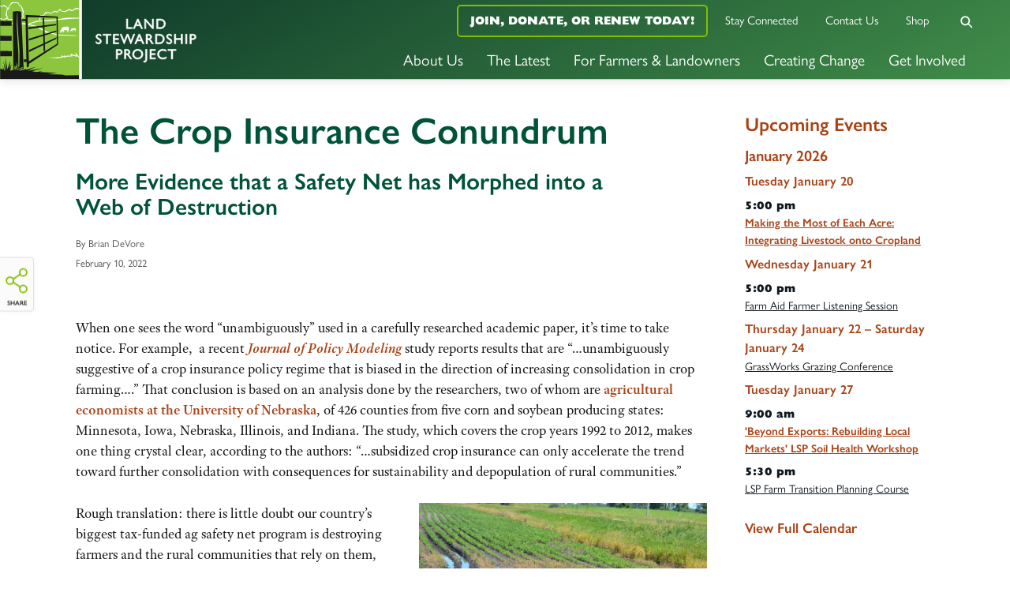

--- FILE ---
content_type: text/html; charset=UTF-8
request_url: https://landstewardshipproject.org/the-crop-insurance-conundrum/
body_size: 26636
content:
<!DOCTYPE html>
<html lang="en-US" class="no-js">
<head>

	<!-- Web development by Room 34 Creative Services, LLC - https://room34.com -->

	<meta charset="UTF-8" />
	<meta name="viewport" content="width=device-width, user-scalable=yes, initial-scale=1, minimum-scale=1, maximum-scale=3" />
	<link rel="profile" href="http://gmpg.org/xfn/11" />

	<title>The Crop Insurance Conundrum - Land Stewardship Project</title>

<!-- The SEO Framework by Sybre Waaijer -->
<meta name="robots" content="max-snippet:-1,max-image-preview:standard,max-video-preview:-1" />
<link rel="canonical" href="https://landstewardshipproject.org/the-crop-insurance-conundrum/" />
<meta name="description" content="When one sees the word “unambiguously” used in a carefully researched academic paper, it’s time to take notice. For example…" />
<meta name="theme-color" content="#84bd00" />
<meta property="og:type" content="article" />
<meta property="og:locale" content="en_US" />
<meta property="og:site_name" content="Land Stewardship Project" />
<meta property="og:title" content="The Crop Insurance Conundrum - Land Stewardship Project" />
<meta property="og:description" content="When one sees the word “unambiguously” used in a carefully researched academic paper, it’s time to take notice. For example…" />
<meta property="og:url" content="https://landstewardshipproject.org/the-crop-insurance-conundrum/" />
<meta property="og:image" content="https://landstewardshipproject.org/wp-content/uploads/flooded_conventional_crop_field-800x533.jpg" />
<meta property="og:image" content="https://landstewardshipproject.org/wp-content/uploads/Crop-Insurance-white_paper_1-618x800.jpg" />
<meta property="og:image" content="https://landstewardshipproject.org/wp-content/uploads/large_wind_erosion-800x496.jpg" />
<meta property="article:published_time" content="2022-02-10" />
<meta property="article:modified_time" content="2022-03-16" />
<meta name="twitter:card" content="summary_large_image" />
<meta name="twitter:site" content="@LSPnow" />
<meta name="twitter:title" content="The Crop Insurance Conundrum - Land Stewardship Project" />
<meta name="twitter:description" content="When one sees the word “unambiguously” used in a carefully researched academic paper, it’s time to take notice. For example…" />
<meta name="twitter:image" content="https://landstewardshipproject.org/wp-content/uploads/flooded_conventional_crop_field-800x533.jpg" />
<meta name="google-site-verification" content="I2Gdr_WPKPj7prYfkL3hhAD84oZ9dEAa77fZjOMoZmI" />
<script type="application/ld+json">{"@context":"https://schema.org","@graph":[{"@type":"WebSite","@id":"https://landstewardshipproject.org/#/schema/WebSite","url":"https://landstewardshipproject.org/","name":"Land Stewardship Project","inLanguage":"en-US","potentialAction":{"@type":"SearchAction","target":{"@type":"EntryPoint","urlTemplate":"https://landstewardshipproject.org/search/{search_term_string}/"},"query-input":"required name=search_term_string"},"publisher":{"@type":"Organization","@id":"https://landstewardshipproject.org/#/schema/Organization","name":"Land Stewardship Project","url":"https://landstewardshipproject.org/","logo":{"@type":"ImageObject","url":"https://landstewardshipproject.org/wp-content/uploads/cropped-lsp-favicon-2.png","contentUrl":"https://landstewardshipproject.org/wp-content/uploads/cropped-lsp-favicon-2.png","width":512,"height":512}}},{"@type":"WebPage","@id":"https://landstewardshipproject.org/the-crop-insurance-conundrum/","url":"https://landstewardshipproject.org/the-crop-insurance-conundrum/","name":"The Crop Insurance Conundrum - Land Stewardship Project","description":"When one sees the word “unambiguously” used in a carefully researched academic paper, it’s time to take notice. For example…","inLanguage":"en-US","isPartOf":{"@id":"https://landstewardshipproject.org/#/schema/WebSite"},"breadcrumb":{"@type":"BreadcrumbList","@id":"https://landstewardshipproject.org/#/schema/BreadcrumbList","itemListElement":[{"@type":"ListItem","position":1,"item":"https://landstewardshipproject.org/","name":"Land Stewardship Project"},{"@type":"ListItem","position":2,"item":"https://landstewardshipproject.org/category/blog/","name":"Category: Blog"},{"@type":"ListItem","position":3,"name":"The Crop Insurance Conundrum"}]},"potentialAction":{"@type":"ReadAction","target":"https://landstewardshipproject.org/the-crop-insurance-conundrum/"},"datePublished":"2022-02-10","dateModified":"2022-03-16","author":{"@type":"Person","@id":"https://landstewardshipproject.org/#/schema/Person/5d0881d072b8349b5dd26ddf876abd0c","name":"Brian DeVore"}}]}</script>
<!-- / The SEO Framework by Sybre Waaijer | 7.39ms meta | 0.08ms boot -->

<link rel="alternate" type="application/rss+xml" title="Land Stewardship Project &raquo; Feed" href="https://landstewardshipproject.org/feed/" />
<link rel="alternate" type="application/rss+xml" title="Land Stewardship Project &raquo; Comments Feed" href="https://landstewardshipproject.org/comments/feed/" />
		<!-- This site uses the Google Analytics by MonsterInsights plugin v9.11.1 - Using Analytics tracking - https://www.monsterinsights.com/ -->
							<script src="//www.googletagmanager.com/gtag/js?id=G-RL398D23MW"  data-cfasync="false" data-wpfc-render="false" type="text/javascript" async></script>
			<script data-cfasync="false" data-wpfc-render="false" type="text/javascript">
				var mi_version = '9.11.1';
				var mi_track_user = true;
				var mi_no_track_reason = '';
								var MonsterInsightsDefaultLocations = {"page_location":"https:\/\/landstewardshipproject.org\/the-crop-insurance-conundrum\/"};
								if ( typeof MonsterInsightsPrivacyGuardFilter === 'function' ) {
					var MonsterInsightsLocations = (typeof MonsterInsightsExcludeQuery === 'object') ? MonsterInsightsPrivacyGuardFilter( MonsterInsightsExcludeQuery ) : MonsterInsightsPrivacyGuardFilter( MonsterInsightsDefaultLocations );
				} else {
					var MonsterInsightsLocations = (typeof MonsterInsightsExcludeQuery === 'object') ? MonsterInsightsExcludeQuery : MonsterInsightsDefaultLocations;
				}

								var disableStrs = [
										'ga-disable-G-RL398D23MW',
									];

				/* Function to detect opted out users */
				function __gtagTrackerIsOptedOut() {
					for (var index = 0; index < disableStrs.length; index++) {
						if (document.cookie.indexOf(disableStrs[index] + '=true') > -1) {
							return true;
						}
					}

					return false;
				}

				/* Disable tracking if the opt-out cookie exists. */
				if (__gtagTrackerIsOptedOut()) {
					for (var index = 0; index < disableStrs.length; index++) {
						window[disableStrs[index]] = true;
					}
				}

				/* Opt-out function */
				function __gtagTrackerOptout() {
					for (var index = 0; index < disableStrs.length; index++) {
						document.cookie = disableStrs[index] + '=true; expires=Thu, 31 Dec 2099 23:59:59 UTC; path=/';
						window[disableStrs[index]] = true;
					}
				}

				if ('undefined' === typeof gaOptout) {
					function gaOptout() {
						__gtagTrackerOptout();
					}
				}
								window.dataLayer = window.dataLayer || [];

				window.MonsterInsightsDualTracker = {
					helpers: {},
					trackers: {},
				};
				if (mi_track_user) {
					function __gtagDataLayer() {
						dataLayer.push(arguments);
					}

					function __gtagTracker(type, name, parameters) {
						if (!parameters) {
							parameters = {};
						}

						if (parameters.send_to) {
							__gtagDataLayer.apply(null, arguments);
							return;
						}

						if (type === 'event') {
														parameters.send_to = monsterinsights_frontend.v4_id;
							var hookName = name;
							if (typeof parameters['event_category'] !== 'undefined') {
								hookName = parameters['event_category'] + ':' + name;
							}

							if (typeof MonsterInsightsDualTracker.trackers[hookName] !== 'undefined') {
								MonsterInsightsDualTracker.trackers[hookName](parameters);
							} else {
								__gtagDataLayer('event', name, parameters);
							}
							
						} else {
							__gtagDataLayer.apply(null, arguments);
						}
					}

					__gtagTracker('js', new Date());
					__gtagTracker('set', {
						'developer_id.dZGIzZG': true,
											});
					if ( MonsterInsightsLocations.page_location ) {
						__gtagTracker('set', MonsterInsightsLocations);
					}
										__gtagTracker('config', 'G-RL398D23MW', {"forceSSL":"true","link_attribution":"true"} );
										window.gtag = __gtagTracker;										(function () {
						/* https://developers.google.com/analytics/devguides/collection/analyticsjs/ */
						/* ga and __gaTracker compatibility shim. */
						var noopfn = function () {
							return null;
						};
						var newtracker = function () {
							return new Tracker();
						};
						var Tracker = function () {
							return null;
						};
						var p = Tracker.prototype;
						p.get = noopfn;
						p.set = noopfn;
						p.send = function () {
							var args = Array.prototype.slice.call(arguments);
							args.unshift('send');
							__gaTracker.apply(null, args);
						};
						var __gaTracker = function () {
							var len = arguments.length;
							if (len === 0) {
								return;
							}
							var f = arguments[len - 1];
							if (typeof f !== 'object' || f === null || typeof f.hitCallback !== 'function') {
								if ('send' === arguments[0]) {
									var hitConverted, hitObject = false, action;
									if ('event' === arguments[1]) {
										if ('undefined' !== typeof arguments[3]) {
											hitObject = {
												'eventAction': arguments[3],
												'eventCategory': arguments[2],
												'eventLabel': arguments[4],
												'value': arguments[5] ? arguments[5] : 1,
											}
										}
									}
									if ('pageview' === arguments[1]) {
										if ('undefined' !== typeof arguments[2]) {
											hitObject = {
												'eventAction': 'page_view',
												'page_path': arguments[2],
											}
										}
									}
									if (typeof arguments[2] === 'object') {
										hitObject = arguments[2];
									}
									if (typeof arguments[5] === 'object') {
										Object.assign(hitObject, arguments[5]);
									}
									if ('undefined' !== typeof arguments[1].hitType) {
										hitObject = arguments[1];
										if ('pageview' === hitObject.hitType) {
											hitObject.eventAction = 'page_view';
										}
									}
									if (hitObject) {
										action = 'timing' === arguments[1].hitType ? 'timing_complete' : hitObject.eventAction;
										hitConverted = mapArgs(hitObject);
										__gtagTracker('event', action, hitConverted);
									}
								}
								return;
							}

							function mapArgs(args) {
								var arg, hit = {};
								var gaMap = {
									'eventCategory': 'event_category',
									'eventAction': 'event_action',
									'eventLabel': 'event_label',
									'eventValue': 'event_value',
									'nonInteraction': 'non_interaction',
									'timingCategory': 'event_category',
									'timingVar': 'name',
									'timingValue': 'value',
									'timingLabel': 'event_label',
									'page': 'page_path',
									'location': 'page_location',
									'title': 'page_title',
									'referrer' : 'page_referrer',
								};
								for (arg in args) {
																		if (!(!args.hasOwnProperty(arg) || !gaMap.hasOwnProperty(arg))) {
										hit[gaMap[arg]] = args[arg];
									} else {
										hit[arg] = args[arg];
									}
								}
								return hit;
							}

							try {
								f.hitCallback();
							} catch (ex) {
							}
						};
						__gaTracker.create = newtracker;
						__gaTracker.getByName = newtracker;
						__gaTracker.getAll = function () {
							return [];
						};
						__gaTracker.remove = noopfn;
						__gaTracker.loaded = true;
						window['__gaTracker'] = __gaTracker;
					})();
									} else {
										console.log("");
					(function () {
						function __gtagTracker() {
							return null;
						}

						window['__gtagTracker'] = __gtagTracker;
						window['gtag'] = __gtagTracker;
					})();
									}
			</script>
							<!-- / Google Analytics by MonsterInsights -->
		<style id='wp-img-auto-sizes-contain-inline-css' type='text/css'>
img:is([sizes=auto i],[sizes^="auto," i]){contain-intrinsic-size:3000px 1500px}
/*# sourceURL=wp-img-auto-sizes-contain-inline-css */
</style>
<style id='wp-block-library-inline-css' type='text/css'>
:root{--wp-block-synced-color:#7a00df;--wp-block-synced-color--rgb:122,0,223;--wp-bound-block-color:var(--wp-block-synced-color);--wp-editor-canvas-background:#ddd;--wp-admin-theme-color:#007cba;--wp-admin-theme-color--rgb:0,124,186;--wp-admin-theme-color-darker-10:#006ba1;--wp-admin-theme-color-darker-10--rgb:0,107,160.5;--wp-admin-theme-color-darker-20:#005a87;--wp-admin-theme-color-darker-20--rgb:0,90,135;--wp-admin-border-width-focus:2px}@media (min-resolution:192dpi){:root{--wp-admin-border-width-focus:1.5px}}.wp-element-button{cursor:pointer}:root .has-very-light-gray-background-color{background-color:#eee}:root .has-very-dark-gray-background-color{background-color:#313131}:root .has-very-light-gray-color{color:#eee}:root .has-very-dark-gray-color{color:#313131}:root .has-vivid-green-cyan-to-vivid-cyan-blue-gradient-background{background:linear-gradient(135deg,#00d084,#0693e3)}:root .has-purple-crush-gradient-background{background:linear-gradient(135deg,#34e2e4,#4721fb 50%,#ab1dfe)}:root .has-hazy-dawn-gradient-background{background:linear-gradient(135deg,#faaca8,#dad0ec)}:root .has-subdued-olive-gradient-background{background:linear-gradient(135deg,#fafae1,#67a671)}:root .has-atomic-cream-gradient-background{background:linear-gradient(135deg,#fdd79a,#004a59)}:root .has-nightshade-gradient-background{background:linear-gradient(135deg,#330968,#31cdcf)}:root .has-midnight-gradient-background{background:linear-gradient(135deg,#020381,#2874fc)}:root{--wp--preset--font-size--normal:16px;--wp--preset--font-size--huge:42px}.has-regular-font-size{font-size:1em}.has-larger-font-size{font-size:2.625em}.has-normal-font-size{font-size:var(--wp--preset--font-size--normal)}.has-huge-font-size{font-size:var(--wp--preset--font-size--huge)}.has-text-align-center{text-align:center}.has-text-align-left{text-align:left}.has-text-align-right{text-align:right}.has-fit-text{white-space:nowrap!important}#end-resizable-editor-section{display:none}.aligncenter{clear:both}.items-justified-left{justify-content:flex-start}.items-justified-center{justify-content:center}.items-justified-right{justify-content:flex-end}.items-justified-space-between{justify-content:space-between}.screen-reader-text{border:0;clip-path:inset(50%);height:1px;margin:-1px;overflow:hidden;padding:0;position:absolute;width:1px;word-wrap:normal!important}.screen-reader-text:focus{background-color:#ddd;clip-path:none;color:#444;display:block;font-size:1em;height:auto;left:5px;line-height:normal;padding:15px 23px 14px;text-decoration:none;top:5px;width:auto;z-index:100000}html :where(.has-border-color){border-style:solid}html :where([style*=border-top-color]){border-top-style:solid}html :where([style*=border-right-color]){border-right-style:solid}html :where([style*=border-bottom-color]){border-bottom-style:solid}html :where([style*=border-left-color]){border-left-style:solid}html :where([style*=border-width]){border-style:solid}html :where([style*=border-top-width]){border-top-style:solid}html :where([style*=border-right-width]){border-right-style:solid}html :where([style*=border-bottom-width]){border-bottom-style:solid}html :where([style*=border-left-width]){border-left-style:solid}html :where(img[class*=wp-image-]){height:auto;max-width:100%}:where(figure){margin:0 0 1em}html :where(.is-position-sticky){--wp-admin--admin-bar--position-offset:var(--wp-admin--admin-bar--height,0px)}@media screen and (max-width:600px){html :where(.is-position-sticky){--wp-admin--admin-bar--position-offset:0px}}

/*# sourceURL=wp-block-library-inline-css */
</style><style id='global-styles-inline-css' type='text/css'>
:root{--wp--preset--aspect-ratio--square: 1;--wp--preset--aspect-ratio--4-3: 4/3;--wp--preset--aspect-ratio--3-4: 3/4;--wp--preset--aspect-ratio--3-2: 3/2;--wp--preset--aspect-ratio--2-3: 2/3;--wp--preset--aspect-ratio--16-9: 16/9;--wp--preset--aspect-ratio--9-16: 9/16;--wp--preset--color--black: #000000;--wp--preset--color--cyan-bluish-gray: #abb8c3;--wp--preset--color--white: #ffffff;--wp--preset--color--pale-pink: #f78da7;--wp--preset--color--vivid-red: #cf2e2e;--wp--preset--color--luminous-vivid-orange: #ff6900;--wp--preset--color--luminous-vivid-amber: #fcb900;--wp--preset--color--light-green-cyan: #7bdcb5;--wp--preset--color--vivid-green-cyan: #00d084;--wp--preset--color--pale-cyan-blue: #8ed1fc;--wp--preset--color--vivid-cyan-blue: #0693e3;--wp--preset--color--vivid-purple: #9b51e0;--wp--preset--gradient--vivid-cyan-blue-to-vivid-purple: linear-gradient(135deg,rgb(6,147,227) 0%,rgb(155,81,224) 100%);--wp--preset--gradient--light-green-cyan-to-vivid-green-cyan: linear-gradient(135deg,rgb(122,220,180) 0%,rgb(0,208,130) 100%);--wp--preset--gradient--luminous-vivid-amber-to-luminous-vivid-orange: linear-gradient(135deg,rgb(252,185,0) 0%,rgb(255,105,0) 100%);--wp--preset--gradient--luminous-vivid-orange-to-vivid-red: linear-gradient(135deg,rgb(255,105,0) 0%,rgb(207,46,46) 100%);--wp--preset--gradient--very-light-gray-to-cyan-bluish-gray: linear-gradient(135deg,rgb(238,238,238) 0%,rgb(169,184,195) 100%);--wp--preset--gradient--cool-to-warm-spectrum: linear-gradient(135deg,rgb(74,234,220) 0%,rgb(151,120,209) 20%,rgb(207,42,186) 40%,rgb(238,44,130) 60%,rgb(251,105,98) 80%,rgb(254,248,76) 100%);--wp--preset--gradient--blush-light-purple: linear-gradient(135deg,rgb(255,206,236) 0%,rgb(152,150,240) 100%);--wp--preset--gradient--blush-bordeaux: linear-gradient(135deg,rgb(254,205,165) 0%,rgb(254,45,45) 50%,rgb(107,0,62) 100%);--wp--preset--gradient--luminous-dusk: linear-gradient(135deg,rgb(255,203,112) 0%,rgb(199,81,192) 50%,rgb(65,88,208) 100%);--wp--preset--gradient--pale-ocean: linear-gradient(135deg,rgb(255,245,203) 0%,rgb(182,227,212) 50%,rgb(51,167,181) 100%);--wp--preset--gradient--electric-grass: linear-gradient(135deg,rgb(202,248,128) 0%,rgb(113,206,126) 100%);--wp--preset--gradient--midnight: linear-gradient(135deg,rgb(2,3,129) 0%,rgb(40,116,252) 100%);--wp--preset--font-size--small: 13px;--wp--preset--font-size--medium: 20px;--wp--preset--font-size--large: 36px;--wp--preset--font-size--x-large: 42px;--wp--preset--spacing--20: 0.44rem;--wp--preset--spacing--30: 0.67rem;--wp--preset--spacing--40: 1rem;--wp--preset--spacing--50: 1.5rem;--wp--preset--spacing--60: 2.25rem;--wp--preset--spacing--70: 3.38rem;--wp--preset--spacing--80: 5.06rem;--wp--preset--shadow--natural: 6px 6px 9px rgba(0, 0, 0, 0.2);--wp--preset--shadow--deep: 12px 12px 50px rgba(0, 0, 0, 0.4);--wp--preset--shadow--sharp: 6px 6px 0px rgba(0, 0, 0, 0.2);--wp--preset--shadow--outlined: 6px 6px 0px -3px rgb(255, 255, 255), 6px 6px rgb(0, 0, 0);--wp--preset--shadow--crisp: 6px 6px 0px rgb(0, 0, 0);}:where(.is-layout-flex){gap: 0.5em;}:where(.is-layout-grid){gap: 0.5em;}body .is-layout-flex{display: flex;}.is-layout-flex{flex-wrap: wrap;align-items: center;}.is-layout-flex > :is(*, div){margin: 0;}body .is-layout-grid{display: grid;}.is-layout-grid > :is(*, div){margin: 0;}:where(.wp-block-columns.is-layout-flex){gap: 2em;}:where(.wp-block-columns.is-layout-grid){gap: 2em;}:where(.wp-block-post-template.is-layout-flex){gap: 1.25em;}:where(.wp-block-post-template.is-layout-grid){gap: 1.25em;}.has-black-color{color: var(--wp--preset--color--black) !important;}.has-cyan-bluish-gray-color{color: var(--wp--preset--color--cyan-bluish-gray) !important;}.has-white-color{color: var(--wp--preset--color--white) !important;}.has-pale-pink-color{color: var(--wp--preset--color--pale-pink) !important;}.has-vivid-red-color{color: var(--wp--preset--color--vivid-red) !important;}.has-luminous-vivid-orange-color{color: var(--wp--preset--color--luminous-vivid-orange) !important;}.has-luminous-vivid-amber-color{color: var(--wp--preset--color--luminous-vivid-amber) !important;}.has-light-green-cyan-color{color: var(--wp--preset--color--light-green-cyan) !important;}.has-vivid-green-cyan-color{color: var(--wp--preset--color--vivid-green-cyan) !important;}.has-pale-cyan-blue-color{color: var(--wp--preset--color--pale-cyan-blue) !important;}.has-vivid-cyan-blue-color{color: var(--wp--preset--color--vivid-cyan-blue) !important;}.has-vivid-purple-color{color: var(--wp--preset--color--vivid-purple) !important;}.has-black-background-color{background-color: var(--wp--preset--color--black) !important;}.has-cyan-bluish-gray-background-color{background-color: var(--wp--preset--color--cyan-bluish-gray) !important;}.has-white-background-color{background-color: var(--wp--preset--color--white) !important;}.has-pale-pink-background-color{background-color: var(--wp--preset--color--pale-pink) !important;}.has-vivid-red-background-color{background-color: var(--wp--preset--color--vivid-red) !important;}.has-luminous-vivid-orange-background-color{background-color: var(--wp--preset--color--luminous-vivid-orange) !important;}.has-luminous-vivid-amber-background-color{background-color: var(--wp--preset--color--luminous-vivid-amber) !important;}.has-light-green-cyan-background-color{background-color: var(--wp--preset--color--light-green-cyan) !important;}.has-vivid-green-cyan-background-color{background-color: var(--wp--preset--color--vivid-green-cyan) !important;}.has-pale-cyan-blue-background-color{background-color: var(--wp--preset--color--pale-cyan-blue) !important;}.has-vivid-cyan-blue-background-color{background-color: var(--wp--preset--color--vivid-cyan-blue) !important;}.has-vivid-purple-background-color{background-color: var(--wp--preset--color--vivid-purple) !important;}.has-black-border-color{border-color: var(--wp--preset--color--black) !important;}.has-cyan-bluish-gray-border-color{border-color: var(--wp--preset--color--cyan-bluish-gray) !important;}.has-white-border-color{border-color: var(--wp--preset--color--white) !important;}.has-pale-pink-border-color{border-color: var(--wp--preset--color--pale-pink) !important;}.has-vivid-red-border-color{border-color: var(--wp--preset--color--vivid-red) !important;}.has-luminous-vivid-orange-border-color{border-color: var(--wp--preset--color--luminous-vivid-orange) !important;}.has-luminous-vivid-amber-border-color{border-color: var(--wp--preset--color--luminous-vivid-amber) !important;}.has-light-green-cyan-border-color{border-color: var(--wp--preset--color--light-green-cyan) !important;}.has-vivid-green-cyan-border-color{border-color: var(--wp--preset--color--vivid-green-cyan) !important;}.has-pale-cyan-blue-border-color{border-color: var(--wp--preset--color--pale-cyan-blue) !important;}.has-vivid-cyan-blue-border-color{border-color: var(--wp--preset--color--vivid-cyan-blue) !important;}.has-vivid-purple-border-color{border-color: var(--wp--preset--color--vivid-purple) !important;}.has-vivid-cyan-blue-to-vivid-purple-gradient-background{background: var(--wp--preset--gradient--vivid-cyan-blue-to-vivid-purple) !important;}.has-light-green-cyan-to-vivid-green-cyan-gradient-background{background: var(--wp--preset--gradient--light-green-cyan-to-vivid-green-cyan) !important;}.has-luminous-vivid-amber-to-luminous-vivid-orange-gradient-background{background: var(--wp--preset--gradient--luminous-vivid-amber-to-luminous-vivid-orange) !important;}.has-luminous-vivid-orange-to-vivid-red-gradient-background{background: var(--wp--preset--gradient--luminous-vivid-orange-to-vivid-red) !important;}.has-very-light-gray-to-cyan-bluish-gray-gradient-background{background: var(--wp--preset--gradient--very-light-gray-to-cyan-bluish-gray) !important;}.has-cool-to-warm-spectrum-gradient-background{background: var(--wp--preset--gradient--cool-to-warm-spectrum) !important;}.has-blush-light-purple-gradient-background{background: var(--wp--preset--gradient--blush-light-purple) !important;}.has-blush-bordeaux-gradient-background{background: var(--wp--preset--gradient--blush-bordeaux) !important;}.has-luminous-dusk-gradient-background{background: var(--wp--preset--gradient--luminous-dusk) !important;}.has-pale-ocean-gradient-background{background: var(--wp--preset--gradient--pale-ocean) !important;}.has-electric-grass-gradient-background{background: var(--wp--preset--gradient--electric-grass) !important;}.has-midnight-gradient-background{background: var(--wp--preset--gradient--midnight) !important;}.has-small-font-size{font-size: var(--wp--preset--font-size--small) !important;}.has-medium-font-size{font-size: var(--wp--preset--font-size--medium) !important;}.has-large-font-size{font-size: var(--wp--preset--font-size--large) !important;}.has-x-large-font-size{font-size: var(--wp--preset--font-size--x-large) !important;}
/*# sourceURL=global-styles-inline-css */
</style>

<style id='classic-theme-styles-inline-css' type='text/css'>
/*! This file is auto-generated */
.wp-block-button__link{color:#fff;background-color:#32373c;border-radius:9999px;box-shadow:none;text-decoration:none;padding:calc(.667em + 2px) calc(1.333em + 2px);font-size:1.125em}.wp-block-file__button{background:#32373c;color:#fff;text-decoration:none}
/*# sourceURL=/wp-includes/css/classic-themes.min.css */
</style>
<link rel='stylesheet' id='woocommerce-layout-css' href='https://landstewardshipproject.org/wp-content/plugins/woocommerce/assets/css/woocommerce-layout.css?ver=10.4.3' type='text/css' media='all' />
<link rel='stylesheet' id='woocommerce-smallscreen-css' href='https://landstewardshipproject.org/wp-content/plugins/woocommerce/assets/css/woocommerce-smallscreen.css?ver=10.4.3' type='text/css' media='only screen and (max-width: 768px)' />
<link rel='stylesheet' id='woocommerce-general-css' href='https://landstewardshipproject.org/wp-content/plugins/woocommerce/assets/css/woocommerce.css?ver=10.4.3' type='text/css' media='all' />
<style id='woocommerce-inline-inline-css' type='text/css'>
.woocommerce form .form-row .required { visibility: visible; }
/*# sourceURL=woocommerce-inline-inline-css */
</style>
<link rel='stylesheet' id='r3417_style-css' href='https://landstewardshipproject.org/wp-content/themes/r3417/css/r3417_css.php?header_menu_alignment=bottom&#038;navigation_social_dynamic_svg=1&#038;pucss=gravity-forms-2.5%7Cwoocommerce&#038;ver=10.2.20240725' type='text/css' media='all' />
<style id='r3417_style-inline-css' type='text/css'>
@import url("https://use.typekit.net/wjy7nlh.css");
/*# sourceURL=r3417_style-inline-css */
</style>
<link rel='stylesheet' id='r3417-tweaks-css' href='https://landstewardshipproject.org/wp-content/plugins/r3417-tweaks-lsp-main/css/style.css?ver=10.2.20220314' type='text/css' media='all' />
<link rel='stylesheet' id='r3417_popover-css' href='https://landstewardshipproject.org/wp-content/themes/r3417/css/popover.css?ver=6.9' type='text/css' media='all' />
<link rel='stylesheet' id='r3417_customizer-css' href='https://landstewardshipproject.org/wp-content/uploads/customizer.css?ver=6.9' type='text/css' media='all' />
<link rel='stylesheet' id='ics-calendar-css' href='https://landstewardshipproject.org/wp-content/plugins/ics-calendar-pro/vendors/ics-calendar/assets/style.min.css?ver=12.0.0E' type='text/css' media='all' />
<link rel='stylesheet' id='ics-calendar-pro-css' href='https://landstewardshipproject.org/wp-content/plugins/ics-calendar-pro/assets/style-pro.min.css?ver=6.0.0' type='text/css' media='all' />
<style id='ics-calendar-pro-inline-css' type='text/css'>
.ics-calendar-list-wrapper, .ics-calendar-basic-wrapper, .ics-calendar-sidebar, .ics-calendar-day-details { font-size: 80%; }
/*# sourceURL=ics-calendar-pro-inline-css */
</style>
<script type="text/javascript" src="https://landstewardshipproject.org/wp-content/plugins/google-analytics-for-wordpress/assets/js/frontend-gtag.min.js?ver=9.11.1" id="monsterinsights-frontend-script-js" async="async" data-wp-strategy="async"></script>
<script data-cfasync="false" data-wpfc-render="false" type="text/javascript" id='monsterinsights-frontend-script-js-extra'>/* <![CDATA[ */
var monsterinsights_frontend = {"js_events_tracking":"true","download_extensions":"doc,pdf,ppt,zip,xls,docx,pptx,xlsx","inbound_paths":"[{\"path\":\"\\\/go\\\/\",\"label\":\"affiliate\"},{\"path\":\"\\\/recommend\\\/\",\"label\":\"affiliate\"}]","home_url":"https:\/\/landstewardshipproject.org","hash_tracking":"false","v4_id":"G-RL398D23MW"};/* ]]> */
</script>
<script type="text/javascript" src="https://landstewardshipproject.org/wp-includes/js/jquery/jquery.min.js?ver=3.7.1" id="jquery-core-js"></script>
<script type="text/javascript" src="https://landstewardshipproject.org/wp-includes/js/jquery/jquery-migrate.min.js?ver=3.4.1" id="jquery-migrate-js"></script>
<script type="text/javascript" src="https://landstewardshipproject.org/wp-content/plugins/woocommerce/assets/js/jquery-blockui/jquery.blockUI.min.js?ver=2.7.0-wc.10.4.3" id="wc-jquery-blockui-js" defer="defer" data-wp-strategy="defer"></script>
<script type="text/javascript" src="https://landstewardshipproject.org/wp-content/plugins/woocommerce/assets/js/js-cookie/js.cookie.min.js?ver=2.1.4-wc.10.4.3" id="wc-js-cookie-js" defer="defer" data-wp-strategy="defer"></script>
<script type="text/javascript" id="woocommerce-js-extra">
/* <![CDATA[ */
var woocommerce_params = {"ajax_url":"/wp-admin/admin-ajax.php","wc_ajax_url":"/?wc-ajax=%%endpoint%%","i18n_password_show":"Show password","i18n_password_hide":"Hide password"};
//# sourceURL=woocommerce-js-extra
/* ]]> */
</script>
<script type="text/javascript" src="https://landstewardshipproject.org/wp-content/plugins/woocommerce/assets/js/frontend/woocommerce.min.js?ver=10.4.3" id="woocommerce-js" defer="defer" data-wp-strategy="defer"></script>
<script type="text/javascript" id="r3417_script-js-extra">
/* <![CDATA[ */
var baseUrl = ["https://landstewardshipproject.org/"];
var alertBannerDismissalFailUrl = ["https://landstewardshipproject.org/the-crop-insurance-conundrum/"];
var delayResizeOnLoad = ["0"];
var disableFullScreenHeroOnPhones = ["1"];
var popoverTriggerAction = [];
var popoverDismissAction = ["close"];
var popoverCookieKey = ["popover_options"];
var offsiteLinkInterstitialExclusions = [];
var r3417_customizer_header_height = ["100"];
var r3417_customizer_scrolled_header_height = ["100"];
var r3417_customizer_phone_header_height = [""];
var disableSearchInit = [""];
var disableCloseNavOnResize = [""];
//# sourceURL=r3417_script-js-extra
/* ]]> */
</script>
<script type="text/javascript" id="r3417_script-js-before">
/* <![CDATA[ */
(function(html){html.className = html.className.replace(/\bno-js\b/,'js');})(document.documentElement);
//# sourceURL=r3417_script-js-before
/* ]]> */
</script>
<script type="text/javascript" defer src="https://landstewardshipproject.org/wp-content/themes/r3417/js/script.js?ver=10.2.20240725" id="r3417_script-js"></script>
<script type="text/javascript" src="https://landstewardshipproject.org/wp-content/plugins/r3417-tweaks-lsp-main/js/script.js?ver=10.2.20220314" id="r3417-tweaks-js"></script>
<script type="text/javascript" src="https://landstewardshipproject.org/wp-content/themes/r3417/js/js.cookie.js?ver=6.9" id="jscookie-js"></script>

<link rel="alternate" type="application/rss+xml" title="Podcast RSS feed" href="https://landstewardshipproject.org/feed/podcast" />

	<noscript><style>.woocommerce-product-gallery{ opacity: 1 !important; }</style></noscript>
	<style type="text/css" id="custom-background-css">
body.custom-background { background-color: #ffffff; }
</style>
	<link rel="icon" href="https://landstewardshipproject.org/wp-content/uploads/cropped-lsp-favicon-2-100x100.png" sizes="32x32" />
<link rel="icon" href="https://landstewardshipproject.org/wp-content/uploads/cropped-lsp-favicon-2-300x300.png" sizes="192x192" />
<link rel="apple-touch-icon" href="https://landstewardshipproject.org/wp-content/uploads/cropped-lsp-favicon-2-300x300.png" />
<meta name="msapplication-TileImage" content="https://landstewardshipproject.org/wp-content/uploads/cropped-lsp-favicon-2-300x300.png" />
<!-- EveryAction forms -->
<link rel='preload' href='https://d3rse9xjbp8270.cloudfront.net/at.js' as='script' crossorigin='anonymous'>
<link rel='preload' href='https://d3rse9xjbp8270.cloudfront.net/at.min.css' as='style'>
<script type='text/javascript' src='https://d3rse9xjbp8270.cloudfront.net/at.js' crossorigin='anonymous'></script>

<!-- Facebook Pixel Code -->
<script>
!function(f,b,e,v,n,t,s){if(f.fbq)return;n=f.fbq=function(){n.callMethod?
n.callMethod.apply(n,arguments):n.queue.push(arguments)};if(!f._fbq)f._fbq=n;
n.push=n;n.loaded=!0;n.version='2.0';n.queue=[];t=b.createElement(e);t.async=!0;
t.src=v;s=b.getElementsByTagName(e)[0];s.parentNode.insertBefore(t,s)}(window,
document,'script','https://connect.facebook.net/en_US/fbevents.js');

fbq('init', '983383538366820');
fbq('track', "PageView");</script>
<noscript><img height="1" width="1" style="display:none"
src="https://www.facebook.com/tr?id=983383538366820&ev=PageView&noscript=1"
/></noscript>
<!-- End Facebook Pixel Code --><link rel='stylesheet' id='wc-blocks-style-css' href='https://landstewardshipproject.org/wp-content/plugins/woocommerce/assets/client/blocks/wc-blocks.css?ver=wc-10.4.3' type='text/css' media='all' />
</head>
<body class="wp-singular post-template-default single single-post postid-6698 single-format-standard custom-background wp-custom-logo wp-theme-r3417 theme-r3417 woocommerce-no-js column_background_images_on_phones link_hover_underline locking_header scrolled_header_no_scale logo_flush_left narrow_sidebar slug-the-crop-insurance-conundrum page-template-modular-with-sidebar wide-header cart_empty">

<section id="lightbox"><div class="lightbox_close"></div><div class="lightbox_nav"><div data-dir="prev"></div><div data-dir="next"></div></div><div class="lightbox_content"></div><div class="lightbox_caption"></div></section>
<div id="wrapper">

		<header id="header" class="menu_align_bottom logo_align_">
		<div id="logo" role="banner" class="background_image" style="background-image: url(https://landstewardshipproject.org/wp-content/uploads/lsp-logo-transparent.svg); background-repeat: no-repeat;">
	<a href="https://landstewardshipproject.org/" title="Land Stewardship Project" rel="home">
		<h1 class="site-title no_print visibility hidden">
			Land Stewardship Project		</h1>
	</a>
			<span class="print_only"><img src="https://landstewardshipproject.org/wp-content/uploads/lsp-logo-transparent.svg" alt="Land Stewardship Project" width="200" height="100" aria-hidden="true" /></span>
		</div>

	<div id="nav_handle">
		<button class="hamburger hamburger--collapse" type="button"><span class="hamburger-box"><span class="hamburger-inner"></span></span><span class="menu-label">Menu</span></button>
	</div>

	<div id="nav_wrapper" role="navigation">
	
		
					<nav id="primary_navigation">
				<div class="menu-main-menu-container"><ul id="menu-main-menu" class="menu depth_4"><li id="menu-item-552" class="menu-item menu-item-type-custom menu-item-object-custom menu-item-has-children menu-item-552"><a href="#">About Us</a><ul class="sub-menu"><li id="menu-item-475" class="menu-item menu-item-type-post_type menu-item-object-page menu-item-475"><a href="https://landstewardshipproject.org/our-mission/">Our Mission</a></li><li id="menu-item-462" class="menu-item menu-item-type-post_type menu-item-object-page menu-item-462"><a href="https://landstewardshipproject.org/long-range-plan/">Long Range Plan</a></li><li id="menu-item-488" class="menu-item menu-item-type-post_type menu-item-object-page menu-item-488"><a href="https://landstewardshipproject.org/staff-directory/">Staff Directory</a></li><li id="menu-item-523" class="menu-item menu-item-type-post_type menu-item-object-page menu-item-has-children menu-item-523"><a href="https://landstewardshipproject.org/board-of-directors/">Board of Directors</a><ul class="sub-menu"><li id="menu-item-14474" class="menu-item menu-item-type-post_type menu-item-object-page menu-item-14474"><a href="https://landstewardshipproject.org/board-of-directors/lsp-board-committees/">LSP Board Committees</a></li></ul></li><li id="menu-item-14473" class="menu-item menu-item-type-post_type menu-item-object-page menu-item-14473"><a href="https://landstewardshipproject.org/board-of-directors/lsp-steering-committees/">LSP Steering Committees & Working Groups</a></li><li id="menu-item-428" class="menu-item menu-item-type-post_type menu-item-object-page menu-item-428"><a href="https://landstewardshipproject.org/contact/">Contact Us</a></li><li id="menu-item-476" class="menu-item menu-item-type-post_type menu-item-object-page menu-item-476"><a href="https://landstewardshipproject.org/past-lsp-projects/">Past LSP Projects</a></li><li id="menu-item-503" class="menu-item menu-item-type-post_type menu-item-object-page menu-item-503"><a href="https://landstewardshipproject.org/opportunities/">Employment & Volunteer Opportunities</a></li><li id="menu-item-479" class="menu-item menu-item-type-post_type menu-item-object-page menu-item-479"><a href="https://landstewardshipproject.org/publications/">LSP Publications</a></li><li id="menu-item-10841" class="menu-item menu-item-type-post_type menu-item-object-page menu-item-10841"><a href="https://landstewardshipproject.org/financial-statements/">Financial Statements</a></li></ul></li><li id="menu-item-553" class="menu-item menu-item-type-custom menu-item-object-custom menu-item-has-children menu-item-553"><a href="#">The Latest</a><ul class="sub-menu"><li id="menu-item-16090" class="menu-item menu-item-type-post_type menu-item-object-page menu-item-16090"><a href="https://landstewardshipproject.org/community-care/">Community Care</a></li><li id="menu-item-8260" class="menu-item menu-item-type-post_type menu-item-object-page menu-item-8260"><a href="https://landstewardshipproject.org/songs-for-the-soil/">Songs for the Soil</a></li><li id="menu-item-431" class="menu-item menu-item-type-post_type menu-item-object-page menu-item-431"><a href="https://landstewardshipproject.org/csa-farm-directory/">CSA Farm Directory</a></li><li id="menu-item-493" class="menu-item menu-item-type-post_type menu-item-object-page menu-item-493"><a href="https://landstewardshipproject.org/upcoming-events/">Upcoming Events</a></li><li id="menu-item-3702" class="menu-item menu-item-type-custom menu-item-object-custom menu-item-has-children menu-item-3702"><a href="#">News</a><ul class="sub-menu"><li id="menu-item-1955" class="menu-item menu-item-type-taxonomy menu-item-object-category menu-item-1955"><a href="https://landstewardshipproject.org/category/news-releases/">News Releases</a></li><li id="menu-item-465" class="menu-item menu-item-type-post_type menu-item-object-page menu-item-465"><a href="https://landstewardshipproject.org/media-contacts/">Media Contacts</a></li><li id="menu-item-463" class="menu-item menu-item-type-post_type menu-item-object-page menu-item-463"><a href="https://landstewardshipproject.org/lsp-in-the-news/">LSP in the News</a></li></ul></li><li id="menu-item-1234" class="menu-item menu-item-type-taxonomy menu-item-object-category current-post-ancestor current-menu-parent current-post-parent menu-item-1234"><a href="https://landstewardshipproject.org/category/blog/">Blog</a></li><li id="menu-item-2299" class="menu-item menu-item-type-taxonomy menu-item-object-series menu-item-2299"><a href="https://landstewardshipproject.org/series/ear-to-the-ground/">Podcast</a></li><li id="menu-item-457" class="menu-item menu-item-type-post_type menu-item-object-page menu-item-457"><a href="https://landstewardshipproject.org/land-stewardship-letter/">Land Stewardship Letter</a></li><li id="menu-item-460" class="menu-item menu-item-type-post_type menu-item-object-page menu-item-460"><a href="https://landstewardshipproject.org/live-wire-sign-up/">LIVE-WIRE Sign-up</a></li><li id="menu-item-467" class="menu-item menu-item-type-post_type menu-item-object-page menu-item-467"><a href="https://landstewardshipproject.org/myth-busters/">Myth Busters</a></li><li id="menu-item-524" class="menu-item menu-item-type-post_type menu-item-object-page menu-item-524"><a href="https://landstewardshipproject.org/fact-sheets/">Fact Sheets</a></li><li id="menu-item-438" class="menu-item menu-item-type-post_type menu-item-object-page menu-item-438"><a href="https://landstewardshipproject.org/farm-crisis-resources/">Farm Crisis Resources</a></li></ul></li><li id="menu-item-555" class="menu-item menu-item-type-custom menu-item-object-custom menu-item-has-children menu-item-555"><a href="#">For Farmers & Landowners</a><ul class="sub-menu"><li id="menu-item-498" class="menu-item menu-item-type-post_type menu-item-object-page menu-item-498"><a href="https://landstewardshipproject.org/farmland-clearinghouse/">Farmland Clearinghouse</a></li><li id="menu-item-469" class="menu-item menu-item-type-post_type menu-item-object-page menu-item-has-children menu-item-469"><a href="https://landstewardshipproject.org/new-farmers/">New Farmers</a><ul class="sub-menu"><li id="menu-item-436" class="menu-item menu-item-type-post_type menu-item-object-page menu-item-436"><a href="https://landstewardshipproject.org/farm-beginnings-class/">Farm Beginnings Class</a></li><li id="menu-item-527" class="menu-item menu-item-type-post_type menu-item-object-page menu-item-527"><a href="https://landstewardshipproject.org/journeyperson-course/">Journeyperson Course</a></li><li id="menu-item-528" class="menu-item menu-item-type-post_type menu-item-object-page menu-item-528"><a href="https://landstewardshipproject.org/farm-dreams-workshop/">Farm Dreams</a></li><li id="menu-item-4126" class="menu-item menu-item-type-post_type menu-item-object-page menu-item-4126"><a href="https://landstewardshipproject.org/beginning-farmer-resources/">Accessing Farmland</a></li><li id="menu-item-13912" class="menu-item menu-item-type-post_type menu-item-object-page menu-item-13912"><a href="https://landstewardshipproject.org/farmland-clearinghouse/">Farmland Clearinghouse</a></li><li id="menu-item-529" class="menu-item menu-item-type-post_type menu-item-object-page menu-item-529"><a href="https://landstewardshipproject.org/beginning-retiring-farmer-tax-credit/">Beginning/Retiring Farmer Tax Credit</a></li><li id="menu-item-4339" class="menu-item menu-item-type-taxonomy menu-item-object-category menu-item-4339"><a href="https://landstewardshipproject.org/category/farm-beginnings-profiles/">Beginning Farmer Profiles</a></li><li id="menu-item-17135" class="menu-item menu-item-type-post_type menu-item-object-page menu-item-17135"><a href="https://landstewardshipproject.org/fresh-voices/">Fresh Voices Podcast Series</a></li></ul></li><li id="menu-item-481" class="menu-item menu-item-type-post_type menu-item-object-page menu-item-has-children menu-item-481"><a href="https://landstewardshipproject.org/retiring-farmers-landowners/">Retiring Farmers & Landowners</a><ul class="sub-menu"><li id="menu-item-500" class="menu-item menu-item-type-post_type menu-item-object-page menu-item-500"><a href="https://landstewardshipproject.org/farmland-clearinghouse/">Farmland Clearinghouse</a></li><li id="menu-item-17880" class="menu-item menu-item-type-post_type menu-item-object-page menu-item-17880"><a href="https://landstewardshipproject.org/transition2026/">Farm Transition Course 2026</a></li><li id="menu-item-427" class="menu-item menu-item-type-post_type menu-item-object-page menu-item-427"><a href="https://landstewardshipproject.org/conservation-leases/">Conservation Leases</a></li><li id="menu-item-530" class="menu-item menu-item-type-post_type menu-item-object-page menu-item-530"><a href="https://landstewardshipproject.org/beginning-retiring-farmer-tax-credit/">Beginning/Retiring Farmer Tax Credit</a></li><li id="menu-item-458" class="menu-item menu-item-type-post_type menu-item-object-page menu-item-458"><a href="https://landstewardshipproject.org/land-transition-tools/">Land Transition Tools</a></li><li id="menu-item-492" class="menu-item menu-item-type-post_type menu-item-object-page menu-item-492"><a href="https://landstewardshipproject.org/transition-stories/">Transition Stories</a></li></ul></li><li id="menu-item-501" class="menu-item menu-item-type-post_type menu-item-object-page menu-item-has-children menu-item-501"><a href="https://landstewardshipproject.org/soil-health/">Soil Health</a><ul class="sub-menu"><li id="menu-item-429" class="menu-item menu-item-type-post_type menu-item-object-page menu-item-429"><a href="https://landstewardshipproject.org/cover-crops-soil-health/">Cover Crops</a></li><li id="menu-item-447" class="menu-item menu-item-type-post_type menu-item-object-page menu-item-447"><a href="https://landstewardshipproject.org/grazing-soil-health/">Grazing</a></li><li id="menu-item-472" class="menu-item menu-item-type-post_type menu-item-object-page menu-item-472"><a href="https://landstewardshipproject.org/no-till-soil-health/">No-till</a></li><li id="menu-item-466" class="menu-item menu-item-type-post_type menu-item-object-page menu-item-466"><a href="https://landstewardshipproject.org/soil-health/microbiology-soil-health/">Microbiology</a></li><li id="menu-item-17620" class="menu-item menu-item-type-post_type menu-item-object-page menu-item-17620"><a href="https://landstewardshipproject.org/kernza/">Kernza</a></li><li id="menu-item-4927" class="menu-item menu-item-type-post_type menu-item-object-page menu-item-4927"><a href="https://landstewardshipproject.org/soil-health/soil-builders-network/">Soil Builders’ Network</a></li><li id="menu-item-4874" class="menu-item menu-item-type-post_type menu-item-object-page menu-item-4874"><a href="https://landstewardshipproject.org/soil-health/soil-builders-e-letters/">Soil Builders’ E-Letters</a></li><li id="menu-item-16560" class="menu-item menu-item-type-post_type menu-item-object-page menu-item-16560"><a href="https://landstewardshipproject.org/soil-health-steering-committee-members/">Soil Health Steering Committee Members</a></li><li id="menu-item-17382" class="menu-item menu-item-type-post_type menu-item-object-page menu-item-17382"><a href="https://landstewardshipproject.org/ear-dirt/">Ear Dirt Soil Health Podcast Series</a></li></ul></li><li id="menu-item-531" class="menu-item menu-item-type-post_type menu-item-object-page menu-item-531"><a href="https://landstewardshipproject.org/soil-health/cropping-systems-calculator/">Cropping Systems Calculator</a></li><li id="menu-item-512" class="menu-item menu-item-type-post_type menu-item-object-page menu-item-512"><a href="https://landstewardshipproject.org/conservation-leases/">Conservation Leases</a></li></ul></li><li id="menu-item-554" class="menu-item menu-item-type-custom menu-item-object-custom menu-item-has-children menu-item-554"><a href="#">Creating Change</a><ul class="sub-menu"><li id="menu-item-5548" class="menu-item menu-item-type-post_type menu-item-object-page menu-item-has-children menu-item-5548"><a href="https://landstewardshipproject.org/community-food/">Community-Based Food Systems</a><ul class="sub-menu"><li id="menu-item-16796" class="menu-item menu-item-type-post_type menu-item-object-page menu-item-16796"><a href="https://landstewardshipproject.org/earbites/">Ear Bites Community-Based Food Podcast Series</a></li></ul></li><li id="menu-item-478" class="menu-item menu-item-type-post_type menu-item-object-page menu-item-has-children menu-item-478"><a href="https://landstewardshipproject.org/policy/">Policy Campaigns</a><ul class="sub-menu"><li id="menu-item-483" class="menu-item menu-item-type-post_type menu-item-object-page menu-item-483"><a href="https://landstewardshipproject.org/soil-climate-change/">Soil Health & Climate Change</a></li><li id="menu-item-448" class="menu-item menu-item-type-post_type menu-item-object-page menu-item-448"><a href="https://landstewardshipproject.org/healthcare/">Healthcare</a></li><li id="menu-item-434" class="menu-item menu-item-type-post_type menu-item-object-page menu-item-has-children menu-item-434"><a href="https://landstewardshipproject.org/factory-farms/">Factory Farms</a><ul class="sub-menu"><li id="menu-item-11262" class="menu-item menu-item-type-post_type menu-item-object-page menu-item-11262"><a href="https://landstewardshipproject.org/anticompetitiveness/">Anti-Competitiveness & Price Gouging</a></li></ul></li><li id="menu-item-443" class="menu-item menu-item-type-post_type menu-item-object-page menu-item-has-children menu-item-443"><a href="https://landstewardshipproject.org/federal-policy/">Federal Policy</a><ul class="sub-menu"><li id="menu-item-10333" class="menu-item menu-item-type-post_type menu-item-object-page menu-item-10333"><a href="https://landstewardshipproject.org/a-farm-bill-for-us/">A Farm Bill For Us</a></li></ul></li><li id="menu-item-489" class="menu-item menu-item-type-post_type menu-item-object-page menu-item-has-children menu-item-489"><a href="https://landstewardshipproject.org/state-policy/">State Policy</a><ul class="sub-menu"><li id="menu-item-10878" class="menu-item menu-item-type-post_type menu-item-object-page menu-item-10878"><a href="https://landstewardshipproject.org/minnesota-funding-available-2023/">MN Farm, Food & Climate Funding</a></li></ul></li><li id="menu-item-4117" class="menu-item menu-item-type-post_type menu-item-object-page menu-item-4117"><a href="https://landstewardshipproject.org/developing-leadership/">Developing Leadership</a></li></ul></li><li id="menu-item-482" class="menu-item menu-item-type-post_type menu-item-object-page menu-item-482"><a href="https://landstewardshipproject.org/social-justice-stewardship/">Justice & Stewardship</a></li><li id="menu-item-474" class="menu-item menu-item-type-post_type menu-item-object-page menu-item-474"><a href="https://landstewardshipproject.org/organizational-stewardship/">Organizational Stewardship</a></li></ul></li><li id="menu-item-556" class="menu-item menu-item-type-custom menu-item-object-custom menu-item-has-children menu-item-556"><a href="#">Get Involved</a><ul class="sub-menu"><li id="menu-item-17291" class="menu-item menu-item-type-post_type menu-item-object-page menu-item-17291"><a href="https://landstewardshipproject.org/membership/">Your Membership Matters</a></li><li id="menu-item-5196" class="menu-item menu-item-type-taxonomy menu-item-object-category menu-item-5196"><a href="https://landstewardshipproject.org/category/action-alerts/">Take Action!</a></li><li id="menu-item-502" class="menu-item menu-item-type-post_type menu-item-object-page menu-item-502"><a href="https://landstewardshipproject.org/upcoming-events/">Upcoming Events</a></li><li id="menu-item-455" class="menu-item menu-item-type-post_type menu-item-object-page menu-item-455"><a href="https://landstewardshipproject.org/land-stewardship-action-fund/">Land Stewardship Action Fund</a></li><li id="menu-item-426" class="menu-item menu-item-type-post_type menu-item-object-page menu-item-has-children menu-item-426"><a href="https://landstewardshipproject.org/connect-with-lsp/">Connect with LSP</a><ul class="sub-menu"><li id="menu-item-3158" class="menu-item menu-item-type-post_type menu-item-object-page menu-item-3158"><a href="https://landstewardshipproject.org/building-people-power-2/">Stay Connected</a></li><li id="menu-item-453" class="menu-item menu-item-type-post_type menu-item-object-page menu-item-453"><a href="https://landstewardshipproject.org/join/">Join, Donate, or Renew Today!</a></li><li id="menu-item-3114" class="menu-item menu-item-type-post_type menu-item-object-page menu-item-3114"><a href="https://landstewardshipproject.org/shop/">Shop</a></li><li id="menu-item-7987" class="menu-item menu-item-type-post_type menu-item-object-page menu-item-7987"><a href="https://landstewardshipproject.org/opportunities/">Employment & Volunteer Opportunities</a></li><li id="menu-item-459" class="menu-item menu-item-type-post_type menu-item-object-page menu-item-459"><a href="https://landstewardshipproject.org/legacy-giving/">Legacy Giving</a></li></ul></li><li id="menu-item-5203" class="menu-item menu-item-type-custom menu-item-object-custom menu-item-has-children menu-item-5203"><a href="#">Network with LSP Members</a><ul class="sub-menu"><li id="menu-item-442" class="menu-item menu-item-type-post_type menu-item-object-page menu-item-442"><a href="https://landstewardshipproject.org/farmland-clearinghouse/">Farmland Clearinghouse</a></li><li id="menu-item-485" class="menu-item menu-item-type-post_type menu-item-object-page menu-item-485"><a href="https://landstewardshipproject.org/soil-health/">Soil Health</a></li></ul></li><li id="menu-item-13913" class="menu-item menu-item-type-post_type menu-item-object-page menu-item-13913"><a href="https://landstewardshipproject.org/farmland-clearinghouse/">Farmland Clearinghouse</a></li></ul></li></ul></div>			</nav>
						<nav id="auxiliary_navigation">
				<div class="menu-auxiliary-menu-container"><ul id="menu-auxiliary-menu" class="menu depth_2"><li id="menu-item-535" class="menu-item menu-item-type-post_type menu-item-object-page menu-item-535"><a href="https://landstewardshipproject.org/join/">Join, Donate, or Renew Today!</a></li><li id="menu-item-549" class="menu-item menu-item-type-post_type menu-item-object-page menu-item-549"><a href="https://landstewardshipproject.org/building-people-power-2/">Stay Connected</a></li><li id="menu-item-537" class="menu-item menu-item-type-post_type menu-item-object-page menu-item-537"><a href="https://landstewardshipproject.org/contact/">Contact Us</a></li><li id="menu-item-3113" class="menu-item menu-item-type-post_type menu-item-object-page menu-item-3113"><a href="https://landstewardshipproject.org/shop/">Shop</a></li></ul></div><form role="search" method="get" class="search" action="https://landstewardshipproject.org" >
	<div class="search_fields_wrapper">
		<div class="svg_wrapper"><span style="display: none;">Search</span><svg width="100%" height="100%" viewBox="0 0 16 16" version="1.1" xmlns="http://www.w3.org/2000/svg" xmlns:xlink="http://www.w3.org/1999/xlink" xml:space="preserve" style="fill-rule: evenodd; clip-rule: evenodd; stroke-miterlimit: 10;">
	<g>
		<g transform="matrix(1,0,0,1,2,2)">
			<path d="M6.998,6.998L9.993,9.993" style="fill: none; stroke-width: 1px; stroke: #dddddd;" class="svg_stroke" />
		</g>
		<g transform="matrix(1,0,0,1,2,2)">
			<path d="M5.025,7.932C3.422,7.932 2.118,6.628 2.118,5.025C2.118,3.422 3.422,2.118 5.025,2.118C6.628,2.118 7.932,3.422 7.932,5.025C7.932,6.628 6.628,7.932 5.025,7.932" style="fill: none;" />
		</g>
		<g transform="matrix(1,0,0,1,2,2)">
			<path d="M5.025,1.618C3.143,1.618 1.618,3.143 1.618,5.025C1.618,6.907 3.143,8.432 5.025,8.432C6.907,8.432 8.432,6.907 8.432,5.025C8.432,3.143 6.907,1.618 5.025,1.618M5.025,2.618C6.352,2.618 7.432,3.698 7.432,5.025C7.432,6.353 6.352,7.432 5.025,7.432C3.698,7.432 2.618,6.353 2.618,5.025C2.618,3.698 3.698,2.618 5.025,2.618" style="fill-rule: nonzero; fill: #dddddd;" class="svg_fill" />
		</g>
	</g>
</svg>
</div>
		<label for="s" style="display: none;">Search for...</label><input type="text" name="s" class="s" id="s" placeholder="Search..." />
				<input type="submit" id="search_submit" value="Search" />
	</div>
</form>
			</nav>
			<div id="aux_nav_handle" style="display: none;"><a href="#" class="submenu-toggle" onclick="return false;"><span style="display: none;">More...</span><svg version="1.1" xmlns="http://www.w3.org/2000/svg" xmlns:xlink="http://www.w3.org/1999/xlink" x="0px" y="0px"
	 viewBox="0 0 16.7 11" enable-background="new 0 0 16.7 11" xml:space="preserve">
<g>
	<path fill="#dddddd" d="M0,3.7L3.3,0l5,4.7l5-4.7l3.3,3.7L8.4,11L0,3.7z" class="svg_fill" />
</g>
</svg>
</a></div>
			
	</div>
		</header>
		
	<main id="page">

		<div id="header_underlay" aria-hidden="true"></div>

		
			<div id="modular_wrapper" class="sidebar_right">

				<div id="modular_with_sidebar">
							<header class="entry-header page-template-page">
				<h1>The Crop Insurance Conundrum</h1>
				<h3>More Evidence that a Safety Net has Morphed into a Web of Destruction</h3>
						<div class="entry-meta">By Brian DeVore</div>
					<div class="entry-meta">February 10, 2022</div>
		<div class="share singular">
	<h4><div class="svg_wrapper"><svg clip-rule="evenodd" fill-rule="evenodd" stroke-linecap="round" stroke-linejoin="round" stroke-miterlimit="1.5" viewBox="0 0 1100 1100" xmlns="http://www.w3.org/2000/svg">
<g fill="none" stroke="#dddddd" stroke-width="62.5">
	<circle cx="261.04558" cy="549.9996" r="154.528" class="svg_stroke"/>
	<circle cx="838.95558" cy="909.5936" r="154.528" class="svg_stroke"/>
	<circle cx="838.95558" cy="190.4056" r="154.528" class="svg_stroke"/>
	<g transform="translate(-.30954 -45.187926)">
		<path d="m398.908 523.022 312.804-201.48" class="svg_stroke"/>
		<path d="m398.908 523.022 312.804-201.48" transform="matrix(1 0 0 -1 0 1190.38)" class="svg_stroke"/>
	</g>
</g>
</svg></div>Share</h4>	<ul><li class="share_button facebook"><a href="https://www.facebook.com/sharer/sharer.php?u=https%3A%2F%2Flandstewardshipproject.org%2Fthe-crop-insurance-conundrum%2F" target="_blank" rel="noopener noreferrer" onclick="window.open(this.href,null,'width=640,height=480'); return false;">Facebook</a></li><li class="share_button pinterest"><a href="https://pinterest.com/pin/create/button/?url=https%3A%2F%2Flandstewardshipproject.org%2Fthe-crop-insurance-conundrum%2F&media=&description=Land%20Stewardship%20Project%20-%20The%20Crop%20Insurance%20Conundrum" target="_blank" rel="noopener noreferrer" onclick="window.open(this.href,null,'width=640,height=480'); return false;">Pinterest</a></li><li class="share_button email"><a href="mailto:?subject=Land%20Stewardship%20Project%20-%20The%20Crop%20Insurance%20Conundrum&amp;body=I%20thought%20you%20might%20be%20interested%20in%20this%20article%3A%0D%0A%0D%0ALand%20Stewardship%20Project%20-%20The%20Crop%20Insurance%20Conundrum%0D%0Ahttps%3A%2F%2Flandstewardshipproject.org%2Fthe-crop-insurance-conundrum%2F" rel="noopener noreferrer" onclick="window.open(this.href,null,'width=640,height=480'); return false;">email</a></li></ul>
</div>
		</header>
		<article id="post-6698" class="basic entry-content content post-6698 post type-post status-publish format-standard hentry category-blog tag-climate-change tag-crop-insurance tag-farm-consolidation tag-federal-farm-policy tag-soil-conservation tag-usda-risk-management-agency">
	<p>When one sees the word &#8220;unambiguously&#8221; used in a carefully researched academic paper, it&#8217;s time to take notice. For example,  a recent <a href="https://www.sciencedirect.com/science/article/abs/pii/S0161893821000788"><strong><em>Journal of Policy Modeling</em></strong></a> study reports results that are &#8220;…unambiguously suggestive of a crop insurance policy regime that is biased in the direction of increasing consolidation in crop farming&#8230;.&#8221; That conclusion is based on an analysis done by the researchers, two of whom are <a href="https://agecon.unl.edu/crop-insurance-premium-subsidies-influence-family-farms"><strong>agricultural economists at the University of Nebraska</strong></a>, of 426 counties from five corn and soybean producing states: Minnesota, Iowa, Nebraska, Illinois, and Indiana. The study, which covers the crop years 1992 to 2012, makes one thing crystal clear, according to the authors: &#8220;…subsidized crop insurance can only accelerate the trend toward further consolidation with consequences for sustainability and depopulation of rural communities.&#8221;</p>
<p><img fetchpriority="high" decoding="async" class="alignright size-medium wp-image-6725" src="https://landstewardshipproject.org/wp-content/uploads/flooded_conventional_crop_field-800x533.jpg" alt="" width="800" height="533" srcset="https://landstewardshipproject.org/wp-content/uploads/flooded_conventional_crop_field-800x533.jpg 800w, https://landstewardshipproject.org/wp-content/uploads/flooded_conventional_crop_field-1600x1066.jpg 1600w, https://landstewardshipproject.org/wp-content/uploads/flooded_conventional_crop_field-768x512.jpg 768w, https://landstewardshipproject.org/wp-content/uploads/flooded_conventional_crop_field-1536x1024.jpg 1536w, https://landstewardshipproject.org/wp-content/uploads/flooded_conventional_crop_field-2048x1365.jpg 2048w, https://landstewardshipproject.org/wp-content/uploads/flooded_conventional_crop_field-600x400.jpg 600w, https://landstewardshipproject.org/wp-content/uploads/flooded_conventional_crop_field.jpg 1920w" sizes="(max-width: 800px) 100vw, 800px" /></p>
<p>Rough translation: there is little doubt our country&#8217;s biggest tax-funded ag safety net program is destroying farmers and the rural communities that rely on them, which is polar opposite of what its creators had in mind over 80 years ago. Compound that with the fact that it&#8217;s long been known the current crop insurance program encourages an <a href="https://static.ewg.org/pdf/Sumner-Zulauf_Final.pdf?_ga=2.64450799.1390666798.1518460105-1153593073.1516315621"><strong>environmentally harmful duo-culture of corn and soybeans</strong></a>, and the argument for major reform is more powerful than ever.</p>
<p>This research is one of the first to ask a blunt question: Does subsidized crop insurance affect farm industry structure? The answer is yes, and mostly in a negative way. This falls in line with other research that shows how, in general, our agricultural subsidy system <a href="https://sustainableagriculture.net/blog/farm-subsidies-encourage-big-get-bigger/"><strong>benefits the biggest, most well-financed players</strong></a> to the detriment of everyone else. This latest study puts hard numbers to what Land Stewardship Project farmer-members have been reporting over the years: the way federal crop insurance is implemented is having major unintended consequences.</p>
<p>The Nebraska research, which takes into account other factors that might affect consolidation such as technological advances, points out that the negative effects of crop insurance became particularly evident after 2000, when the Agricultural Risk Protection Act (ARPA) went into effect. ARPA raised the amount of a farmer&#8217;s insurance premium that would be covered by the government, as well as enhanced other options. The goal of these changes was to increase participation in crop insurance, and it worked — today more than 90% of corn and soybean crops are covered by some sort of policy. But, again, there have been unintended consequences, one of them being fewer farmers on the land. On average, the counties studied by the economists lost almost 24% of their farms after 2000.</p>
<p>This is not news to the Land Stewardship Project, which, for the past decade, has been working with allies across the country to <a href="https://sustainableagriculture.net/our-work/campaigns/fbcampaign/crop-insurance/"><strong>return crop insurance to its roots</strong></a> as a way to shield farmers from major weather disasters. In fact, LSP has issued several reports that outline the negative impacts the program is having on small and medium-sized farmers, beginning farmers, and the land itself:</p>
<p style="padding-left: 40px;"><em><img decoding="async" class="alignleft size-medium wp-image-5750" src="https://landstewardshipproject.org/wp-content/uploads/Crop-Insurance-white_paper_1-618x800.jpg" alt="" width="618" height="800" srcset="https://landstewardshipproject.org/wp-content/uploads/Crop-Insurance-white_paper_1-618x800.jpg 618w, https://landstewardshipproject.org/wp-content/uploads/Crop-Insurance-white_paper_1-1236x1600.jpg 1236w, https://landstewardshipproject.org/wp-content/uploads/Crop-Insurance-white_paper_1-1187x1536.jpg 1187w, https://landstewardshipproject.org/wp-content/uploads/Crop-Insurance-white_paper_1-1582x2048.jpg 1582w, https://landstewardshipproject.org/wp-content/uploads/Crop-Insurance-white_paper_1-scaled.jpg 1978w" sizes="(max-width: 618px) 100vw, 618px" />• <a href="https://landstewardshipproject.org/wp-content/uploads/Crop-Insurance-White-Paper-1.pdf"><strong>Crop Insurance — The Corporate Connection</strong></a></em><br />
<em>• <a href="https://landstewardshipproject.org/wp-content/uploads/Crop-Insurance-White-Paper-2.pdf"><strong>Crop Insurance Ensures the Big Get Bigger</strong></a><br />
</em><em>• <a href="https://landstewardshipproject.org/repository/1/1410/white_paper_3.pdf"><strong>How Crop Insurance Hurts the Next Generation of Farmers</strong></a><br />
• <a href="https://landstewardshipproject.org/repository/1/1412/principles_of_reform.pdf"><strong>Crop Insurance: Principles of Reform</strong></a><br />
</em><em>• <a href="https://landstewardshipproject.org/repository/1/2465/crop_insurance_report_final_3_12_18.pdf"><strong>Crop Insurance: A Torn Safety Net</strong></a></em></p>
<p>These reports relay long-term concerns voiced by farmers who are seeing firsthand how large cropping operations are using the benefits they receive through subsidized insurance to outbid average-sized farmers on land purchase and rental rates, creating fewer, and bigger operations. This has repercussions all the way to rural Main Streets, which are increasingly being depopulated. This hits beginning farmers and diverse operations particularly hard, since they are more likely to be involved in enterprises that don&#8217;t qualify for extensive insurance coverage, such as vegetables or pasture-based livestock.</p>
<p>In addition, because of the guaranteed income these mega-operations can glean from even the most marginal of farmland, corn and soybeans are being raised on acres normally considered too low-producing to bother tilling. That inflates the bushels of crops sent to market, deflating prices. This is particularly ironic given that crop insurance now offers a way for farmers to not only be protected against weather disasters, but from drops in crop prices. This produces counterintuitive situations where even when the weather cooperates and there are bumper harvests of corn and soybeans, farmers receive tax-funded payouts through their insurance. This encourages more production of corn and soybeans, particularly on land that maybe shouldn&#8217;t be row-cropped in the first place, which perpetuates the cycle of record harvests and thus higher indemnity payments.</p>
<p>What&#8217;s particularly troubling is that those marginal acres — too wet, too dry, too hilly, low fertility, etc. — that now produce guaranteed income for large cropping operations have been in the past the only real estate beginning farmers could afford to rent or buy. On top of that, when a weather disaster triggers big payouts to large cropping operations, they have even more money in their war chest to take control of land, particularly in areas where acres haven&#8217;t historically produced high yields. Indeed, the Nebraska study found that crop insurance premium subsidies paid to farmers have the biggest effect on consolidation in counties where production is the riskiest.</p>
<p>&nbsp;</p>
<p><span style="font-size: 14.399999618530273px;"> <img decoding="async" class="alignright size-medium wp-image-6729" src="https://landstewardshipproject.org/wp-content/uploads/large_wind_erosion-800x496.jpg" alt="" width="800" height="496" srcset="https://landstewardshipproject.org/wp-content/uploads/large_wind_erosion-800x496.jpg 800w, https://landstewardshipproject.org/wp-content/uploads/large_wind_erosion-1600x992.jpg 1600w, https://landstewardshipproject.org/wp-content/uploads/large_wind_erosion-768x476.jpg 768w, https://landstewardshipproject.org/wp-content/uploads/large_wind_erosion-1536x952.jpg 1536w, https://landstewardshipproject.org/wp-content/uploads/large_wind_erosion-2048x1269.jpg 2048w, https://landstewardshipproject.org/wp-content/uploads/large_wind_erosion-600x372.jpg 600w, https://landstewardshipproject.org/wp-content/uploads/large_wind_erosion.jpg 750w" sizes="(max-width: 800px) 100vw, 800px" /></span></p>
<h4>What Happened?</h4>
<p>How did a system what was launched in 1938 to keep farmers from being wiped out by catastrophic weather disasters such as the Dust Bowl become such a negative determiner of how the landscape and our rural communities look? Farming is inherently risky, given the vagaries of weather and markets, and that&#8217;s part of the reason programs like crop insurance were created. But there&#8217;s a difference between cushioning the blow and fueling endeavors that have widespread negative consequences,</p>
<p>The crop insurance program is administered by the USDA as a quasi-private program, with policies sold and serviced through some 14 private insurance companies. For decades, the program was relatively straightforward — if yields were severely cut or wiped out, farmers who bought a policy received an indemnity.</p>
<p>The program underwent a dramatic shift in the 1990s. Following the devastating floods of 1993, Congress sought to increase crop insurance enrollment by ratcheting up how much of the farmer&#8217;s premium cost the government would cover (premium subsidies were increased again by ARPA in 2000).</p>
<p>Today, the federal government takes on around 60% of the farmer&#8217;s premium cost (depending on the level of coverage), which is almost double what it was in 2000. Even more significantly, it was in the 1990s that &#8220;revenue insurance&#8221; options were added to the program. For the first time, crop producers were able to assure themselves a target level of income based on projected prices and historic yields.</p>
<p>In an attempt to increase farmer participation even more, the government made another key change to crop insurance in the mid-1990s by no longer requiring farmers to undertake basic soil-conservation practices in order to qualify for indemnities. The 2014 Farm Bill tried to correct the problem by adding “conservation compliance” to eligibility requirements for crop insurance. Conservation compliance requires farmers to put in place certain conservation practices in order to remain eligible for enrollment in government farm programs. Unfortunately, conservation compliance has been inconsistently enforced, if at all.</p>
<h4><img loading="lazy" decoding="async" class="alignleft size-medium wp-image-6731" src="https://landstewardshipproject.org/wp-content/uploads/Erosion-with-beans-800x533.jpg" alt="" width="800" height="533" srcset="https://landstewardshipproject.org/wp-content/uploads/Erosion-with-beans-800x533.jpg 800w, https://landstewardshipproject.org/wp-content/uploads/Erosion-with-beans-1600x1066.jpg 1600w, https://landstewardshipproject.org/wp-content/uploads/Erosion-with-beans-768x512.jpg 768w, https://landstewardshipproject.org/wp-content/uploads/Erosion-with-beans-1536x1024.jpg 1536w, https://landstewardshipproject.org/wp-content/uploads/Erosion-with-beans-2048x1365.jpg 2048w, https://landstewardshipproject.org/wp-content/uploads/Erosion-with-beans-600x400.jpg 600w, https://landstewardshipproject.org/wp-content/uploads/Erosion-with-beans.jpg 1800w" sizes="auto, (max-width: 800px) 100vw, 800px" />Insuring Resilience</h4>
<p>In addition, crop diversification, cover cropping, and other methods that build soil health and thus create more resilient farms in the face of extreme weather have traditionally not been recognized by USDA officials as &#8220;good farming practices&#8221; and thus are, ironically, considered to be too risky to qualify for government subsidized insurance.</p>
<p>It&#8217;s more important than ever to return resilience to farmland, given the havoc climate change is playing on crop acres. One <a href="https://iopscience.iop.org/article/10.1088/1748-9326/ac1223"><strong>Stanford University study</strong></a> estimated that between 1991 and 2017, $27  billion — or 19% — of the national-level crop insurance losses were caused by global warming.</p>
<p>Farmers received more than $143.5 billion in federal crop insurance payments between 1995 and 2020, according to the Environmental Working Group&#8217;s <a href="https://www.ewg.org/research/crop-losses-climate-crisis-cost-billions-dollars-insurance-payouts"><strong>recent analysis of USDA data</strong></a>. That doesn&#8217;t even count the $103.5 billion in subsidies that went toward covering farmers&#8217; insurance premiums. Just under two-thirds of those payments were for damage caused by excessive moisture and drought — two problems that will only get worse as climate change creates more extreme weather events. Indemnities for drought were $325.6 million in 1995 and rose to $1.65 billion in 2020, a 400% increase. Insurance payouts for soggy fields were $685.4 million in 1995 and increased to $2.6 billion in 2020, a 300% rise.</p>
<h4>Path to Reform</h4>
<p>Should we dump crop insurance? No. It&#8217;s critical to have a safety net that&#8217;s true to its roots as a tool for managing risk in a way that benefits the land and communities and doesn&#8217;t depopulate the countryside.</p>
<p>LSP has <strong><a href="https://landstewardshipproject.org/repository/1/2465/crop_insurance_report_final_3_12_18.pdf">long called for reform of crop insurance. </a></strong>Limiting the payouts mega-operations can receive, recognizing the risk-reducing benefits of soil health practices, and making it easier for organic/regenerative farming operations to get insured are good places to start. As the biggest player in agricultural crop policy, insurance could go a long ways toward encouraging regenerative farming.</p>
<p>Farmers participating in LSP&#8217;s <a href="https://landstewardshipproject.org/soil-health/"><strong>Soil Health Network</strong></a> are proving that cover cropping, managed rotational grazing, no-till, and diverse rotations can make agriculture less of a gamble in the long run, and an improved crop insurance system could help producers make the transition into these innovative systems. Fortunately, the USDA&#8217;s Risk Management Agency is starting to recognize the climate mitigation benefits of practices like cover cropping and, thanks to the work LSP and others have done in recent years to highlight the benefits of soil health, have <a href="https://www.farmers.gov/blog/cover-crops-play-a-starring-role-in-climate-change-mitigation"><strong>adjusted the crop insurance program&#8217;s rules</strong></a> to make it more accommodating to practices like cover cropping. In fact, farmers interested in receiving a discount on their insurance premium for planting cover crops may want to check out the <a href="https://www.farmers.gov/cover-crops"><strong>Pandemic Cover Crop Program</strong></a> — the deadline is March 15.</p>
<p>Crop insurance falls under the purview of the federal Farm Bill, which is up for renewal in 2023. Discussions around the development of this massive legislation have already begun, and LSP is seeking input from our members and allies on how to make it into the kind of public policy that benefits family farmers, the land, and communities — not corporate Big Ag and its boosters. Check out LSP&#8217;s <a href="https://landstewardshipproject.org/federal-policy/"><strong>Federal Policy web page</strong></a> for details on how to get involved.</p>
<p>It&#8217;s time to make crop insurance a true safety net, rather than a web of destruction.</p>
<p><em>Brian DeVore is the editor of the </em><a href="https://landstewardshipproject.org/land-stewardship-letter/"><strong>Land Stewardship Letter</strong><strong>.</strong></a></p>
</article>
<div class="content basic entry-meta"><div><span class="entry-meta-label">Category:</span> <a href="https://landstewardshipproject.org/category/blog/" rel="category tag">Blog</a></div>Tags: <a href="https://landstewardshipproject.org/tag/climate-change/" rel="tag">climate change</a> &#8226; <a href="https://landstewardshipproject.org/tag/crop-insurance/" rel="tag">crop insurance</a> &#8226; <a href="https://landstewardshipproject.org/tag/farm-consolidation/" rel="tag">farm consolidation</a> &#8226; <a href="https://landstewardshipproject.org/tag/federal-farm-policy/" rel="tag">federal farm policy</a> &#8226; <a href="https://landstewardshipproject.org/tag/soil-conservation/" rel="tag">soil conservation</a> &#8226; <a href="https://landstewardshipproject.org/tag/usda-risk-management-agency/" rel="tag">USDA Risk Management Agency</a></div>				</div><!-- #modular_with_sidebar -->
	
				<div id="modular_sidebar">
	<aside id="custom_html-3" class="widget_text widget widget_custom_html"><h2 class="widgettitle">Upcoming Events</h2>
<div class="textwidget custom-html-widget"><div class="r34ics_lightbox"><div class="r34ics_lightbox_inner"><div class="r34ics_lightbox_close">&times;</div><div class="r34ics_lightbox_content"></div></div></div>
<section class="ics-calendar layout-list combinemultiday monthnav-select r34ics_toggle r34ics_toggle_lightbox" id="r696f88998b62f82" style="opacity: 1;">

			<article class="ics-calendar-list-wrapper">

													<h3 class="ics-calendar-label" id="r696f88998b62f82-202601">January 2026</h3>
																				<div class="ics-calendar-date-wrapper" data-date="Tuesday January 20" data-dow="2" data-wknum="04" data-rel2today="today" data-events-count="1" data-feed-keys="0">
											<h4 class="ics-calendar-date" id="r696f88998b62f82-20260120"><span data-date-format="l">Tuesday</span> <span data-date-format="F">January</span> <span data-date-format="j">20</span></h4>
											<dl class="events" aria-labelledby="r696f88998b62f82-20260120">
										<dt class="time" data-feed-key="0">5:00&nbsp;pm													<span class="end_time show_on_hover">&#8211; 8:00&nbsp;pm</span>
													</dt><dd class="event t170000" data-feed-key="0">
											<span class="title has_desc confirmed"><a href="https://extension.umn.edu/event/making-most-each-acre-integrating-livestock-cropland-byron" target="_blank" rel="noopener noreferrer nofollow">Making the Most of Each Acre: Integrating Livestock onto Cropland</a></span><div class="descloc"><div class="date_in_hover_block"><span data-date-format="l">Tuesday</span> <span data-date-format="F">January</span> <span data-date-format="j">20</span></div><div class="time_in_hover_block">5:00&nbsp;pm &#8211; 8:00&nbsp;pm</div><div class="title_in_hover_block"><span class="title confirmed"><a href="https://extension.umn.edu/event/making-most-each-acre-integrating-livestock-cropland-byron" target="_blank" rel="noopener noreferrer nofollow">Making the Most of Each Acre: Integrating Livestock onto Cropland</a></span></div><div class="location"><a href="https://maps.google.com/?q=680%20Byron%20Main%20Ct.%20NE%20Byron%2C%20MN%2055920">680 Byron Main Ct. NE Byron, MN 55920</a></div><div class="eventdesc"><p><span>In this interactive workshop, farmers will learn about important soil, finance, crop, and livestock concepts related to crop and livestock integration. In addition to presentations by Extension educators, participants will engage in activities to put their newfound knowledge to the test. Participants will gain knowledge, new connections, and a personalized plan for integrating crops and livestock on their farm.</span><br /><span> </span><br /><span><b><a href="https://extension.umn.edu/event/making-most-each-acre-integrating-livestock-cropland-byron">For details and to register, click here. </a></b></span></p></div></div>										</dd></dl></div>										<div class="ics-calendar-date-wrapper" data-date="Wednesday January 21" data-dow="3" data-wknum="04" data-rel2today="future" data-events-count="1" data-feed-keys="0">
											<h4 class="ics-calendar-date" id="r696f88998b62f82-20260121"><span data-date-format="l">Wednesday</span> <span data-date-format="F">January</span> <span data-date-format="j">21</span></h4>
											<dl class="events" aria-labelledby="r696f88998b62f82-20260121">
										<dt class="time" data-feed-key="0">5:00&nbsp;pm													<span class="end_time show_on_hover">&#8211; 7:00&nbsp;pm</span>
													</dt><dd class="event t170000" data-feed-key="0">
											<span class="title has_desc confirmed">Farm Aid Farmer Listening Session</span><div class="descloc"><div class="date_in_hover_block"><span data-date-format="l">Wednesday</span> <span data-date-format="F">January</span> <span data-date-format="j">21</span></div><div class="time_in_hover_block">5:00&nbsp;pm &#8211; 7:00&nbsp;pm</div><div class="title_in_hover_block"><span class="title confirmed">Farm Aid Farmer Listening Session</span></div><div class="location"><a href="https://maps.google.com/?q=Zoom%20online">Zoom online</a></div><div class="eventdesc"><p>What’s your story?</p>
<p>Farm Aid wants to hear from farmers about what they experienced in 2025 and what concerns they have heading into the 2026 season. Farm Aid will use the information and stories we hear during this listening session to make sure that our advocacy and policy work is grounded in the needs and experiences of family farmers right now.</p>
<p>Come learn more about Farm Aid’s policy and advocacy work, share your story with the Farm Aid community, and hear from farmers around the country about what they’re experiencing.</p>
<p><a href="https://www.farmaid.org/blog/farmer-listening-session-on-january-21"><b>For more information and to register, click here</b></a>. </p>
<p>If you can’t make it to this listening session,<span> </span><b><a href="https://www.farmaid.org/our-work/resources-for-farmers/farm-aid-wants-to-hear-from-farmers/" target="_blank">share your story with us by filling out this form</a>. </b></p></div></div>										</dd></dl></div>										<div class="ics-calendar-date-wrapper" data-date="Thursday January 22 &#8211; Saturday January 24" data-dow="4" data-wknum="04" data-rel2today="future" data-events-count="1" data-feed-keys="0">
											<h4 class="ics-calendar-date" id="r696f88998b62f82-r696f952f01f7983"><span class="multiday-start"><span data-date-format="l">Thursday</span> <span data-date-format="F">January</span> <span data-date-format="j">22</span></span><span class="multiday-sep"> &#8211; </span><span class="multiday-end"><span data-date-format="l">Saturday</span> <span data-date-format="F">January</span> <span data-date-format="j">24</span></span></h4>
											<dl class="events" aria-labelledby="r696f88998b62f82-r696f952f01f7983">

												<dd class="event all-day multiday_first" data-feed-key="0">
													<span class="title has_desc confirmed">GrassWorks Grazing Conference</span><div class="descloc"><div class="date_in_hover_block"><span class="multiday-start"><span data-date-format="l">Thursday</span> <span data-date-format="F">January</span> <span data-date-format="j">22</span></span><span class="multiday-sep"> &#8211; </span><span class="multiday-end"><span data-date-format="l">Saturday</span> <span data-date-format="F">January</span> <span data-date-format="j">24</span></span></div><div class="title_in_hover_block"><span class="title confirmed">GrassWorks Grazing Conference</span></div><div class="location"><a href="https://maps.google.com/?q=La%20Crosse%20Center%2C%20300%20Harborview%20Plaza%2C%20La%20Crosse%2C%20WI%2054601%2C%20USA">La Crosse Center, 300 Harborview Plaza, La Crosse, WI 54601, USA</a></div><div class="eventdesc"><p><span>The </span><span>34th Annual GrassWorks Grazing Conference will</span><span> take place </span><span>Jan. 22–24</span><span> at the </span><span>La Crosse Center</span><span> in La Crosse, Wis.</span></p>
<p><span>The 2026 conference will be centered on the theme: </span><span>“Pastures to Prosperity: Building financially smart grazing systems for today’s land stewards.”</span><span> This year’s focus highlights practical, innovative, and profitable approaches to grass-based livestock production, equipping farmers with tools to strengthen both environmental and economic sustainability.</span></p>
<p><span>GrassWorks is excited to welcome two nationally recognized keynote speakers:</span></p>
<ul>
<li><span>Melinda Sims</span><span>, Wyoming cattle rancher and Ranching for Profit instructor, known for her expertise in financial decision-making and resilient ranch business models.</span></li>
<li><span>Dwayne Estes</span><span>, Executive Director of the Southeastern Grasslands Institute, a leading voice in grassland restoration, regenerative grazing, and agricultural landscape resilience.</span></li>
</ul>
<p><span>Conference highlights include:</span></p>
<ul>
<li><span>More than 60 expert speakers from across the grazing and agricultural sectors</span></li>
<li><span>Over 45 industry exhibitors featuring the latest in grazing tools, technology, and services.</span></li>
<li><span>Workshops for beginning, expanding, and experienced graziers</span></li>
<li><span>Panel discussions on farm profitability, land stewardship, and long-term business resilience.</span></li>
<li><span>Robust networking opportunities with farmers, technical service providers, and industry partners.</span></li>
</ul>
<p><span>The GrassWorks Grazing Conference draws farmers, agricultural professionals, educators, and conservation partners from across the Midwest and beyond. Attendees can expect practical education, actionable strategies, and meaningful connections.</span></p>
<p><span>Registration information can be found at<b> <a href="https://grassworks.org/events/grazing-conference/" target="_blank"><a href="https://grassworks.org/events/grazing-conference" rel="nofollow">https://grassworks.org/events/grazing-conference</a>.</a></b></span></p></div></div>												</dd>
											</dl>
										</div>
																				<div class="ics-calendar-date-wrapper" data-date="Tuesday January 27" data-dow="2" data-wknum="05" data-rel2today="future" data-events-count="2" data-feed-keys="0">
											<h4 class="ics-calendar-date" id="r696f88998b62f82-20260127"><span data-date-format="l">Tuesday</span> <span data-date-format="F">January</span> <span data-date-format="j">27</span></h4>
											<dl class="events" aria-labelledby="r696f88998b62f82-20260127">
										<dt class="time" data-feed-key="0">9:00&nbsp;am													<span class="end_time show_on_hover">&#8211; 3:00&nbsp;pm</span>
													</dt><dd class="event t090000" data-feed-key="0">
											<span class="title has_desc confirmed"><a href="https://landstewardshipproject.org/beyondexports/">'Beyond Exports: Rebuilding Local Markets' LSP Soil Health Workshop</a></span><div class="descloc"><div class="date_in_hover_block"><span data-date-format="l">Tuesday</span> <span data-date-format="F">January</span> <span data-date-format="j">27</span></div><div class="time_in_hover_block">9:00&nbsp;am &#8211; 3:00&nbsp;pm</div><div class="title_in_hover_block"><span class="title confirmed"><a href="https://landstewardshipproject.org/beyondexports/">'Beyond Exports: Rebuilding Local Markets' LSP Soil Health Workshop</a></span></div><div class="location"><a href="https://maps.google.com/?q=Rochester%20International%20Event%20Center%2C%207333%20Airport%20View%20Dr%20SW%2C%20Rochester%2C%20MN%2055902%2C%20USA">Rochester International Event Center, 7333 Airport View Dr SW, Rochester, MN 55902, USA</a></div><div class="eventdesc"><p>On Tuesday, January 27 join Land Stewardship Project for our signature winter workshop. This year’s theme is “Beyond Exports: Rebuilding Local Markets”.</p>
<p>The workshop will be held from 9am to 3pm at the Rochester International Event Center (73333 Airport View Dr SW, Rochester, MN 55902).  Our featured keynote speaker is Martin Larsen, a farmer who is a founding member of the “Oat Mafia” in south-central Minnesota.  In the morning session, Martin will highlight the challenges and opportunities facing all farmers as they look beyond export load-out at the elevator and instead look to recreate the local markets that once served our farmers and consumers.  He will share his journey establishing food grade oats and founding the “oat mafia” and the agronomic, economic, and market impacts it has made for his farm.</p>
<p>After the keynote, attendees will have the option to choose two of three breakout sessions with local experts:</p>
<p>Session 1: Economics of Diversifying Your Rotations<br />Session 2: Marketing Your Alternative Crops<br />Session 3: Derisking Diversifying Your Rotations</p>
<p><span><span>Breakfast and a catered lunch will be provided. </span></span> </p>
<p><b><a href="https://landstewardshipproject.org/beyondexports/" />For details and to register, click here.</a></b><br /><b> </b><br /><span>You may also contact event organizer Shea-Lynn Ramthun at 651-301-1897 or<span> </span><strong><a href="mailto:slramthun@landstewardshipproject.org">slramthun@landstewardshipproject.org</a>.</strong></span><b> </b></p></div></div>										</dd><dt class="time" data-feed-key="0">5:30&nbsp;pm													<span class="end_time show_on_hover">&#8211; 8:00&nbsp;pm</span>
													</dt><dd class="event t173000" data-feed-key="0">
											<span class="title has_desc confirmed">LSP Farm Transition Planning Course</span><div class="descloc"><div class="date_in_hover_block"><span data-date-format="l">Tuesday</span> <span data-date-format="F">January</span> <span data-date-format="j">27</span></div><div class="time_in_hover_block">5:30&nbsp;pm &#8211; 8:00&nbsp;pm</div><div class="title_in_hover_block"><span class="title confirmed">LSP Farm Transition Planning Course</span></div><div class="location"><a href="https://maps.google.com/?q=Zoom%20Online">Zoom Online</a></div><div class="eventdesc"><p>The Land Stewardship Project’s long-running course for farmers and other landowners looking to transition their agricultural operations to the next generation is expanding into South Dakota in 2026. The Land Stewardship Project (LSP) Winter Farm Transition Planning Course, which enters its 10<sup>th</sup> session in 2026, provides a holistic opportunity to dig into important topics and learn from experienced farmers and professionals about the options that farmers and landowners have when looking to pass their farm on.</p>
<p>The standard Zoom online LSP course will be held on seven Tuesday evenings starting on January 27 and running through March 10. The sessions build on one another, so attendance at all sessions ensures the greatest understanding and planning opportunities. The course fee is $250 per family, and registration is open through Jan. 9 at<span> </span><strong><a href="https://landstewardshipproject.org/transition2026">https://landstewardshipproject.org/transition2026</a></strong>.</p>
<p>New this year is an expanded course offering for South Dakota attendees as part of a partnership LSP has formed with Dakota Rural Action and Rural Revival.</p>
<p>The South Dakota course, led by Dakota Rural Action and Rural Revival and using the LSP curriculum, includes seven weekly<span> </span><em><i>in-person</i></em> sessions, with a full-day Saturday kick-off session, and another full-day session to close the training. Sessions two through six will take place on Tuesday evenings for two-and-a-half hours. The dates are: Jan. 31, Feb. 3, Feb. 10,  Feb. 17, Feb. 24, March 3 and March 14. As with the fully online course, the course fee is $250 per family, and the registration deadline is Jan. 9. To register for the South Dakota course, visit<span> </span><strong><a href="https://qrco.de/farmtransitions2026" target="_blank">https://qrco.de/farmtransitions2026</a></strong>.</p>
<p>Presenters at both workshops will include other area farmers who are implementing farm transition plans, as well as professionals representing the legal and financial fields as they relate to agricultural businesses. Workshop participants will have an opportunity to begin engaging in the planning process as well as to learn about resources for continuing the process after the workshop has ended.</p></div></div>										</dd></dl></div>		</article>

		
</section>


<a href="https://landstewardshipproject.org/upcoming-events/">View Full Calendar</a></div></aside>
		<aside id="recent-posts-4" class="widget widget_recent_entries">
		<h2 class="widgettitle">Recent Posts</h2>

		<ul>
											<li>
					<a href="https://landstewardshipproject.org/tell-congress-farmers-need-real-relief-real-solutions/">Tell Congress Farmers Need Real Relief &#038; Real Solutions</a>
											<span class="post-date">January 18, 2026</span>
									</li>
											<li>
					<a href="https://landstewardshipproject.org/lsp-stands-with-immigrant-neighbors-in-rural-minnesota/">LSP Stands With Immigrant Neighbors in Rural Minnesota </a>
											<span class="post-date">January 12, 2026</span>
									</li>
											<li>
					<a href="https://landstewardshipproject.org/beyond-exports-focus-of-jan-27-crop-diversification-meeting-in-rochester/">‘Beyond Exports’ Focus of Jan. 27 Crop Diversification Meeting in Rochester</a>
											<span class="post-date">January 11, 2026</span>
									</li>
											<li>
					<a href="https://landstewardshipproject.org/why-lsp-stands-with-our-immigrant-neighbors/">Why LSP Stands With Our Immigrant Neighbors</a>
											<span class="post-date">January 8, 2026</span>
									</li>
											<li>
					<a href="https://landstewardshipproject.org/priorities-for-2026-legislature-soil-water-land-access-consolidation-farm-to-school/">Priorities for 2026 Legislature: Soil, Water, Land Access, Consolidation, Farm to School</a>
											<span class="post-date">January 8, 2026</span>
									</li>
					</ul>

		</aside></div><!-- #modular_sidebar -->

			</div><!-- #modular_wrapper -->

						
	</main><!-- #page -->
	
		<footer id="footer" class="columns">
		
		<div id="footer_wrapper" class="footer columns">

					<div id="footer_sidebar">
			<aside id="text-3" class="widget widget_text"><h2 class="widgettitle">Montevideo</h2>
			<div class="textwidget"><p><span class="inline-block location_address">111 North First Street<br />
Montevideo, MN 56265</span><br />
<a href="tel:3202692105" class="location_phone">(320) 269-2105</a></p>
</div>
		</aside><aside id="text-4" class="widget widget_text"><h2 class="widgettitle">Lewiston</h2>
			<div class="textwidget"><p><span class="inline-block location_address">180 E. Main Street<br />
Lewiston, MN 55952</span><br />
<a href="tel:5075233366" class="location_phone">(507) 523-3366</a></p>
</div>
		</aside><aside id="text-5" class="widget widget_text"><h2 class="widgettitle">Minneapolis</h2>
			<div class="textwidget"><p><span class="inline-block location_address">821 E. 35th Street #200<br />
Minneapolis, MN 55407</span><br />
<a href="tel:6127226377" class="location_phone">(612) 722-6377</a></p>
</div>
		</aside>		</div>
					<nav class="social_media_links dynamic-svg"><div class="menu-social-media-links-container"><ul id="menu-social-media-links" class="menu"><li id="menu-item-187" class="menu-item menu-item-type-custom menu-item-object-custom menu-item-187"><a href="https://www.facebook.com/lspnow/" title="Facebook" class="icon mobile_ui"><svg viewBox="0 0 264 512" xmlns="http://www.w3.org/2000/svg"><path d="m76.7 512v-229h-76.7v-91h76.7v-71.7c0-77.9 47.6-120.3 117.1-120.3 33.3 0 61.9 2.5 70.2 3.6v81.4h-48.2c-37.8 0-45.1 18-45.1 44.3v62.7h85.3l-11.7 91h-73.6v229" class="svg_fill"/></svg></a></li><li id="menu-item-16449" class="menu-item menu-item-type-custom menu-item-object-custom menu-item-16449"><a href="https://bsky.app/profile/lspnow.bsky.social" title="Bluesky" class="icon mobile_ui"><svg fill="none" viewBox="0 0 64 57" width="32" style="width: 32px; height: 28.5px;"><path d="M13.873 3.805C21.21 9.332 29.103 20.537 32 26.55v15.882c0-.338-.13.044-.41.867-1.512 4.456-7.418 21.847-20.923 7.944-7.111-7.32-3.819-14.64 9.125-16.85-7.405 1.264-15.73-.825-18.014-9.015C1.12 23.022 0 8.51 0 6.55 0-3.268 8.579-.182 13.873 3.805ZM50.127 3.805C42.79 9.332 34.897 20.537 32 26.55v15.882c0-.338.13.044.41.867 1.512 4.456 7.418 21.847 20.923 7.944 7.111-7.32 3.819-14.64-9.125-16.85 7.405 1.264 15.73-.825 18.014-9.015C62.88 23.022 64 8.51 64 6.55c0-9.818-8.578-6.732-13.873-2.745Z" class="svg_fill"/></svg></a></li><li id="menu-item-189" class="menu-item menu-item-type-custom menu-item-object-custom menu-item-189"><a href="https://www.youtube.com/user/LSPNOW" title="YouTube" class="icon mobile_ui"><svg viewBox="0 0 576 512" xmlns="http://www.w3.org/2000/svg"><path d="m549.655 124.083c-6.281-23.65-24.787-42.276-48.284-48.597-42.59-11.486-213.371-11.486-213.371-11.486s-170.78 0-213.371 11.486c-23.497 6.322-42.003 24.947-48.284 48.597-11.412 42.867-11.412 132.305-11.412 132.305s0 89.438 11.412 132.305c6.281 23.65 24.787 41.5 48.284 47.821 42.591 11.486 213.371 11.486 213.371 11.486s170.78 0 213.371-11.486c23.497-6.321 42.003-24.171 48.284-47.821 11.412-42.867 11.412-132.305 11.412-132.305s0-89.438-11.412-132.305zm-317.51 213.508v-162.406l142.739 81.205z" class="svg_fill"/></svg></a></li><li id="menu-item-7055" class="menu-item menu-item-type-custom menu-item-object-custom menu-item-7055"><a href="https://www.instagram.com/landstewardshipproject/" title="Instagram" class="icon mobile_ui"><svg viewBox="0 0 448 512" xmlns="http://www.w3.org/2000/svg"><path d="m224.1 141c-63.6 0-114.9 51.3-114.9 114.9s51.3 114.9 114.9 114.9 114.9-51.3 114.9-114.9-51.3-114.9-114.9-114.9zm0 189.6c-41.1 0-74.7-33.5-74.7-74.7s33.5-74.7 74.7-74.7 74.7 33.5 74.7 74.7-33.6 74.7-74.7 74.7zm146.4-194.3c0 14.9-12 26.8-26.8 26.8-14.9 0-26.8-12-26.8-26.8s12-26.8 26.8-26.8 26.8 12 26.8 26.8zm76.1 27.2c-1.7-35.9-9.9-67.7-36.2-93.9-26.2-26.2-58-34.4-93.9-36.2-37-2.1-147.9-2.1-184.9 0-35.8 1.7-67.6 9.9-93.9 36.1s-34.4 58-36.2 93.9c-2.1 37-2.1 147.9 0 184.9 1.7 35.9 9.9 67.7 36.2 93.9s58 34.4 93.9 36.2c37 2.1 147.9 2.1 184.9 0 35.9-1.7 67.7-9.9 93.9-36.2 26.2-26.2 34.4-58 36.2-93.9 2.1-37 2.1-147.8 0-184.8zm-47.8 224.5c-7.8 19.6-22.9 34.7-42.6 42.6-29.5 11.7-99.5 9-132.1 9s-102.7 2.6-132.1-9c-19.6-7.8-34.7-22.9-42.6-42.6-11.7-29.5-9-99.5-9-132.1s-2.6-102.7 9-132.1c7.8-19.6 22.9-34.7 42.6-42.6 29.5-11.7 99.5-9 132.1-9s102.7-2.6 132.1 9c19.6 7.8 34.7 22.9 42.6 42.6 11.7 29.5 9 99.5 9 132.1s2.7 102.7-9 132.1z" class="svg_fill"/></svg></a></li></ul></div></nav>
			
		</div>
		
	<aside id="contact">

					<nav id="footer_legal"><div class="menu-footer-legal-container"><ul id="menu-footer-legal" class="menu"><li id="menu-item-559" class="menu-item menu-item-type-post_type menu-item-object-page menu-item-privacy-policy menu-item-559"><a rel="privacy-policy" href="https://landstewardshipproject.org/privacy-policy/">Privacy Policy</a></li></ul></div></nav>
			<p class="copyright">
	<span class="copyright-word">Copyright</span>
	<span class="copyright-symbol">&copy;</span>
	<span class="copyright-name">2026 Land Stewardship Project<span class="copyright-name-period">.</span></span>
	<span class="all-rights-reserved">All&nbsp;rights&nbsp;reserved.</span>
</p>

	</aside>

	<aside id="colophon" class="print_only" aria-hidden="true">
		<p class="current_url">https://landstewardshipproject.org/the-crop-insurance-conundrum</p>
	</aside>

		</footer>
	
</div><!-- #wrapper -->

<script type="speculationrules">
{"prefetch":[{"source":"document","where":{"and":[{"href_matches":"/*"},{"not":{"href_matches":["/wp-*.php","/wp-admin/*","/wp-content/uploads/*","/wp-content/*","/wp-content/plugins/*","/wp-content/themes/r3417/*","/*\\?(.+)"]}},{"not":{"selector_matches":"a[rel~=\"nofollow\"]"}},{"not":{"selector_matches":".no-prefetch, .no-prefetch a"}}]},"eagerness":"conservative"}]}
</script>

			<!-- Begin SpeakPipe code -->
			<script type="text/javascript">
				(function(d){
					var app = d.createElement('script');
					app.type = 'text/javascript';
					app.async = true;
					var pt = ('https:' == document.location.protocol ? 'https://' : 'http://');
					app.src = pt + 'www.speakpipe.com/loader/Zenith1932.js?wp-plugin=1';
					var s = d.getElementsByTagName('script')[0];
					s.parentNode.insertBefore(app, s);
				})(document);
			</script>
			<!-- End SpeakPipe code -->	<script type='text/javascript'>
		(function () {
			var c = document.body.className;
			c = c.replace(/woocommerce-no-js/, 'woocommerce-js');
			document.body.className = c;
		})();
	</script>
	<script type="text/javascript" src="https://landstewardshipproject.org/wp-content/plugins/woocommerce/assets/js/sourcebuster/sourcebuster.min.js?ver=10.4.3" id="sourcebuster-js-js"></script>
<script type="text/javascript" id="wc-order-attribution-js-extra">
/* <![CDATA[ */
var wc_order_attribution = {"params":{"lifetime":1.0e-5,"session":30,"base64":false,"ajaxurl":"https://landstewardshipproject.org/wp-admin/admin-ajax.php","prefix":"wc_order_attribution_","allowTracking":true},"fields":{"source_type":"current.typ","referrer":"current_add.rf","utm_campaign":"current.cmp","utm_source":"current.src","utm_medium":"current.mdm","utm_content":"current.cnt","utm_id":"current.id","utm_term":"current.trm","utm_source_platform":"current.plt","utm_creative_format":"current.fmt","utm_marketing_tactic":"current.tct","session_entry":"current_add.ep","session_start_time":"current_add.fd","session_pages":"session.pgs","session_count":"udata.vst","user_agent":"udata.uag"}};
//# sourceURL=wc-order-attribution-js-extra
/* ]]> */
</script>
<script type="text/javascript" src="https://landstewardshipproject.org/wp-content/plugins/woocommerce/assets/js/frontend/order-attribution.min.js?ver=10.4.3" id="wc-order-attribution-js"></script>
<script type="text/javascript" src="https://landstewardshipproject.org/wp-content/plugins/ics-calendar-pro/vendors/ics-calendar/assets/script.min.js?ver=12.0.0E" id="ics-calendar-js"></script>
<script type="text/javascript" id="ics-calendar-js-after">
/* <![CDATA[ */
var r34ics_ajax_obj = {"ajaxurl":"https:\/\/landstewardshipproject.org\/wp-admin\/admin-ajax.php","r34ics_nonce":"a666c955f7"};
var ics_calendar_i18n = {"hide_past_events":"Hide past events","show_past_events":"Show past events"};
var r34ics_days_of_week_map = {"Sunday":"Sun","Monday":"Mon","Tuesday":"Tue","Wednesday":"Wed","Thursday":"Thu","Friday":"Fri","Saturday":"Sat"};
var r34ics_transients_expiration_ms = 3600000; var r34ics_ajax_interval;
//# sourceURL=ics-calendar-js-after
/* ]]> */
</script>
<script type="text/javascript" src="https://landstewardshipproject.org/wp-content/plugins/ics-calendar-pro/assets/script-pro.min.js?ver=6.0.0" id="ics-calendar-pro-js"></script>
<script type="text/javascript" id="ics-calendar-pro-js-after">
/* <![CDATA[ */
var r34icspro_vars = {"i18n":{"Copied":"Copied","Copy URL":"Copy URL"},"locale":"en-US"};
//# sourceURL=ics-calendar-pro-js-after
/* ]]> */
</script>
<script type="text/javascript" src="https://landstewardshipproject.org/wp-content/plugins/ics-calendar-pro/vendors/fullcalendar/index.global.min.js?ver=6.1.10" id="r34icspro-fullcalendar-js"></script>
<script type="text/javascript" src="https://landstewardshipproject.org/wp-includes/js/imagesloaded.min.js?ver=5.0.0" id="imagesloaded-js"></script>
<script type="text/javascript" src="https://landstewardshipproject.org/wp-includes/js/masonry.min.js?ver=4.2.2" id="masonry-js"></script>
<script type="text/javascript" src="https://landstewardshipproject.org/wp-includes/js/jquery/jquery.masonry.min.js?ver=3.1.2b" id="jquery-masonry-js"></script>

</body>
</html>

<!-- Cached by WP-Optimize (gzip) - https://teamupdraft.com/wp-optimize/ - Last modified: January 20, 2026 9:46 am (America/Chicago UTC:-5) -->
